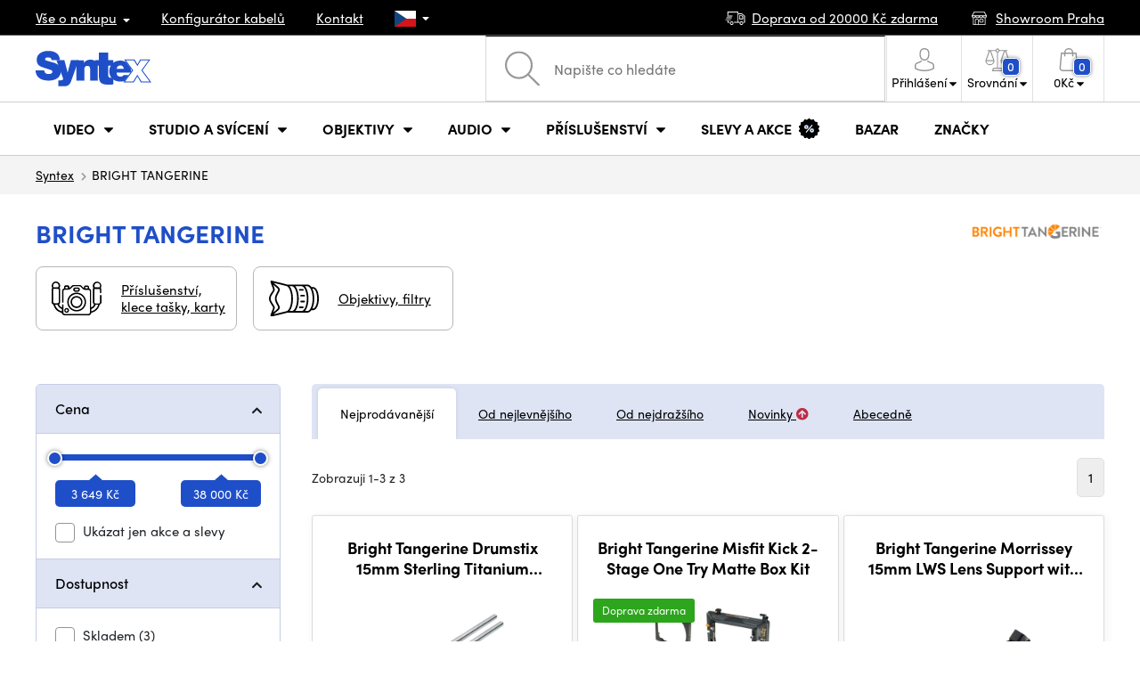

--- FILE ---
content_type: text/html; charset=UTF-8
request_url: https://www.syntex.cz/bright-tangerine
body_size: 23140
content:
<!doctype html>
<html lang="cs" class="cc--light-funky">
<head>
	<meta charset="utf-8">
	<meta name="viewport" content="width=device-width, initial-scale=1, user-scalable=no, maximum-scale=1, shrink-to-fit=no">
	<title>Bright Tangerine / SYNTEX.CZ</title>
	<style> img, svg { max-width: 0px; height: auto; } </style>
	<link rel="stylesheet" href="https://use.typekit.net/xhw5loq.css">
	<link href="/styles/20260118-185811/css.css" rel="stylesheet" lazyload>
	<script>(function(a){_q=function(){return a;};$=function(f){typeof f==="function" && a.push(arguments);return $;};jQuery=$.ready=$;}([]));</script>
	<script>var mobileApp=0, mobilePromo=0, downloadPromo=0, eshopRoundIt=0, eshopLang='CZ', eshopType = 'RETAIL';</script>

	<meta name="description" content="">
	<meta name="twitter:card" content="summary">
	<meta name="twitter:title" content="Bright Tangerine / SYNTEX.CZ">
	<meta name="twitter:description" content="">
	<meta name="twitter:image" content="https://www.syntex.cz/media/facebook/CZ_fbshare.png">

	<meta property="og:title" content="Bright Tangerine / SYNTEX.CZ">
	<meta property="og:description" content="">
	<meta property="og:image" content="https://www.syntex.cz/media/facebook/CZ_fbshare.png">
	<meta property="og:site_name" content="SYNTEX.CZ">
	<meta property="og:url" content="https://www.syntex.cz/bright-tangerine">
	<link rel="shortcut icon" href="/favicon.ico">
	<meta name="robots" content="index, follow">
		<script type="application/ld+json"> {
		"@context": "https://schema.org", "@type":
		"Organization", "url": "https://www.syntex.cz/",
		"logo": "https://www.syntex.cz/styles/img/logo.svg"
	} </script>
		<script> var GTMTag='GTM-NV48VHM'; window.dataLayer = window.dataLayer || []; </script>
		</head>
<body class="preload">
  <div class="web-wrap" id="top">
		<div class="top-info">
			<div class="container">
				<ul>
					<li class="has-dropdown">
						<a href="/all-about-shopping"><span>Vše o nákupu</span></a>
						<ul class="dropdown">
							<li><a href="/i/doprava-a-platba">
								Doprava a platba</a></li>
							<li><a href="/i/vseobecne-obchodni-podminky">
								Obchodní podmínky</a></li>
							<li><a href="/i/podminky-uziti-webu">
								Podmínky užití webu</a></li>
							<li><a href="/i/prodejna-praha">
								Prodejna Praha</a></li>
							<li><a href="/i/prodejna-bratislava">
								Prodejna Bratislava</a></li>
						</ul>
					</li>
					<li><a href="/konfigurator-kabelu">
						<span>Konfigurátor kabelů</span></a></li>
					<li><a href="/i/kontakt">
						Kontakt</a></li>
					<li class="lang has-dropdown">
						<a href="/"><img src="/styles/flags/CZ.svg"/></a>
						<ul class="dropdown">
							<li><a href="https://www.syntex.cz/"><img src="/styles/flags/CZ.svg"/> CZ</a></li>
							<li><a href="https://www.syntex.sk/"><img src="/styles/flags/SK.svg"/> SK</a></li>
							<li><a href="https://www.syntex.tv/"><img src="/styles/flags/EU.svg"/> EU</a></li>
							<li><a href="https://www.syntexshop.hu/"><img src="/styles/flags/HU.svg"/> HU</a></li>
							<li><a href="https://www.syntexshop.at/"><img src="/styles/flags/AT.svg"/> AT</a></li>
							<li><a href="https://www.syntexshop.de/"><img src="/styles/flags/DE.svg"/> DE</a></li>
							<li><a href="https://www.syntex.si/"><img src="/styles/flags/SI.svg"/> SI</a></li>
							<li><a href="https://www.syntex.hr/"><img src="/styles/flags/HR.svg"/> HR</a></li>
						</ul>
					</li>
				</ul>
				<ul>
					<li><a href="/i/doprava-a-platba"><img src="/styles/img/car.svg"/><span>
						Doprava od						20000						Kč zdarma</span></a></li>
															<li><a href="/i/showroom-praha"><img src="/styles/img/shop.svg"/>
						<span>Showroom Praha</span></a></li>
									</ul>
			</div>
		</div>				<div class="header-placeholder"><div class="header-main">
			<header>
				<div class="header-main__top"><div class="container">
					<a href="/" class="logo"><img src="/styles/img/logo.svg"/></a>
					<ul class="tools">
						<li class="tools-search">
							<a href="" class="search-open"><span>
								<svg xmlns="http://www.w3.org/2000/svg" viewBox="0 0 450 449.09"><path d="M446.36,427.62,315,297.29A178.84,178.84,0,0,0,359.1,179.55C359.1,80.48,278.52,0,179.55,0S0,80.58,0,179.55,80.58,359.1,179.55,359.1A178.84,178.84,0,0,0,297.29,315L428.62,445.36a12.67,12.67,0,0,0,8.87,3.73,12.31,12.31,0,0,0,8.87-3.73A12.63,12.63,0,0,0,446.36,427.62ZM25.12,179.55C25.12,94.4,94.4,25.21,179.45,25.21S333.79,94.49,333.79,179.55,264.61,334,179.45,334,25.12,264.7,25.12,179.55Z" style="fill:#969696"/></svg>
							</span><strong>Vyhledat</strong></a>
							<form class="search" method="get" action="/search" id="sform" autocomplete="off">
								<input type="text" id="squery" name="q" value="" placeholder="Napište co hledáte" />
								<span><svg xmlns="http://www.w3.org/2000/svg" viewBox="0 0 450 449.09"><path d="M446.36,427.62,315,297.29A178.84,178.84,0,0,0,359.1,179.55C359.1,80.48,278.52,0,179.55,0S0,80.58,0,179.55,80.58,359.1,179.55,359.1A178.84,178.84,0,0,0,297.29,315L428.62,445.36a12.67,12.67,0,0,0,8.87,3.73,12.31,12.31,0,0,0,8.87-3.73A12.63,12.63,0,0,0,446.36,427.62ZM25.12,179.55C25.12,94.4,94.4,25.21,179.45,25.21S333.79,94.49,333.79,179.55,264.61,334,179.45,334,25.12,264.7,25.12,179.55Z" style="fill:#969696"/></svg></span>
								<a href="" class="search-close" autocomplete="off"><i class="fas fa-times"></i></a>
							</form>
						</li>						<li class="js-click">							<a href="/eshop/loginform">
								<span><svg xmlns="http://www.w3.org/2000/svg" viewBox="0 0 410.76 482.9"><g id="Vrstva_2" data-name="Vrstva 2"><g id="Capa_1" data-name="Capa 1"><path d="M203.63,260.2h3.2c29.3-.5,53-10.8,70.5-30.5,38.5-43.4,32.1-117.8,31.4-124.9-2.5-53.3-27.7-78.8-48.5-90.7C244.73,5.2,226.63.4,206.43,0h-1.7c-11.1,0-32.9,1.8-53.8,13.7s-46.6,37.4-49.1,91.1c-.7,7.1-7.1,81.5,31.4,124.9C150.63,249.4,174.33,259.7,203.63,260.2Zm-75.1-152.9c0-.3.1-.6.1-.8,3.3-71.7,54.2-79.4,76-79.4h1.2c27,.6,72.9,11.6,76,79.4a2,2,0,0,0,.1.8c.1.7,7.1,68.7-24.7,104.5-12.6,14.2-29.4,21.2-51.5,21.4h-1c-22-.2-38.9-7.2-51.4-21.4C121.63,176.2,128.43,107.9,128.53,107.3Z" style="fill:#969696"/><path d="M410.73,383.6v-.3c0-.8-.1-1.6-.1-2.5-.6-19.8-1.9-66.1-45.3-80.9l-1-.3c-45.1-11.5-82.6-37.5-83-37.8a13.5,13.5,0,1,0-15.5,22.1c1.7,1.2,41.5,28.9,91.3,41.7,23.3,8.3,25.9,33.2,26.6,56a20.08,20.08,0,0,0,.1,2.5c.1,9-.5,22.9-2.1,30.9-16.2,9.2-79.7,41-176.3,41-96.2,0-160.1-31.9-176.4-41.1-1.6-8-2.3-21.9-2.1-30.9,0-.8.1-1.6.1-2.5.7-22.8,3.3-47.7,26.6-56,49.8-12.8,89.6-40.6,91.3-41.7a13.5,13.5,0,0,0-15.5-22.1c-.4.3-37.7,26.3-83,37.8-.4.1-.7.2-1,.3C2,314.7.73,361,.13,380.7a20.08,20.08,0,0,1-.1,2.5v.3c-.1,5.2-.2,31.9,5.1,45.3a12.83,12.83,0,0,0,5.2,6.3c3,2,74.9,47.8,195.2,47.8s192.2-45.9,195.2-47.8a13.38,13.38,0,0,0,5.2-6.3C410.93,415.5,410.83,388.8,410.73,383.6Z" style="fill:#969696"/></g></g></svg></span>
								<strong class="has-dropdown">Přihlášení<img src="/styles/img/dropdown-black.svg"></strong>
							</a>
							<div class="login-dropdown dropdown">
								<form action="/eshop/login" method="post">
									<div class="form-group">
										<label>E-mail:</label>
										<input type="email" class="form-control" value="" name="loginemail" required>
									</div>
																		<div class="form-group">
										<label>Heslo:<a href="/eshop/forgotpassword">Zapomenuté heslo</a></label>
										<input type="password" class="form-control" value="" name="loginpassword" required>
									</div>
																		<div class="buttons-divide mb-3">
										<button type="submit" class="btn btn-success">Přihlásit se</button>
										<span>nebo</span>
										<a href="https://www.facebook.com/v15.0/dialog/oauth?scope=email&state=7f6a06a97ba32b4b0a3ad24fde4a3839&response_type=code&approval_prompt=auto&redirect_uri=https%3A%2F%2Fwww.syntex.cz%2F%3Ffacebook%3D1&client_id=516606982478176" class="btn btn-fb"><span><i class="fab fa-facebook-f"></i>&nbsp;&nbsp;Facebook přihlášení</span></a>										<a href="https://accounts.google.com/o/oauth2/auth?response_type=code&access_type=online&client_id=19588025809-v61tok6nae6ogack3b5lgb909tv5smet.apps.googleusercontent.com&redirect_uri=https://www.syntex.cz/?google=1&state&scope=email%20profile&approval_prompt=auto" class="btn btn-google  mt-2"><span><i class="fab fa-google"></i>&nbsp;&nbsp;Google přihlášení</span></a>										<a href="https://appleid.apple.com/auth/authorize?response_type=code&response_mode=form_post&client_id=tv.syntex.login&redirect_uri=https%3A%2F%2Fwww.syntex.cz%2F%3Fapple%3D1&state=2da4e17a26&scope=name+email" class="btn btn-apple  mt-2"><span><i class="fab fa-apple"></i>&nbsp;&nbsp;AppleID přihlášení</span></a>										<a href="https://login.szn.cz/api/v1/oauth/auth?client_id=47d30d5d6dab605a61e378f9aaa0e14d14007faaa25e8451&scope=identity,avatar&response_type=code&redirect_uri=https://www.syntex.cz/?seznam=1" class="btn btn-seznam  mt-2"><span><i class="fab fa-scribd  "></i>&nbsp;&nbsp;Seznam přihlášení</span></a>										<span>nebo</span>
										<a href="/eshop/register" class="btn btn-primary">Registrovat se</a>
									</div>
								</form>
							</div>
						</li>
						<li id="compareHeader">
							<a class="compareURL">
								<span>
									<svg xmlns="http://www.w3.org/2000/svg" viewBox="0 0 437.74 419"><g id="Vrstva_2" data-name="Vrstva 2"><g id="Layer_1" data-name="Layer 1"><path d="M437.51,226.27a8.86,8.86,0,0,0-.06-1.15l-.39-1.09c0-.08-.05-.16-.09-.25L376.43,54H392.6a9.13,9.13,0,0,0,0-18.26H254.4A36.4,36.4,0,0,0,228.32,9.68V9.13a9.13,9.13,0,1,0-18.26,0v.55A36.44,36.44,0,0,0,184,35.76H45.79a9.13,9.13,0,1,0,0,18.26H61L.77,223.79.69,224l-.39,1.1a7.47,7.47,0,0,0-.07,1.15A9,9,0,0,0,0,227.42a82.14,82.14,0,1,0,164.28,0,8.67,8.67,0,0,0-.23-1.15,8.86,8.86,0,0,0-.06-1.15L163.6,224c0-.08,0-.16-.09-.25L103,54h81A36.47,36.47,0,0,0,210.06,80.1v275H159.33c-11.79,0-22.24,7.53-25.71,18L119.53,406.3a9.12,9.12,0,0,0,8.4,12.7H310.46a9.13,9.13,0,0,0,8.4-12.7L305,373.84a27.34,27.34,0,0,0-26-18.73H228.32V80.1A36.44,36.44,0,0,0,254.4,54h80.1L274.23,223.79l-.08.23-.39,1.1a9,9,0,0,0-.07,1.15,9,9,0,0,0-.23,1.15,82.14,82.14,0,1,0,164.28,0A8.67,8.67,0,0,0,437.51,226.27Zm-355.37,65A64,64,0,0,1,18.9,236.55H145.38A64,64,0,0,1,82.14,291.31Zm60-73H22.1L81.64,54h.71ZM288,380.3l8.69,20.45h-155l9-21.14a9.13,9.13,0,0,1,8.66-6.24H279.05C283,373.37,286.47,375.88,288,380.3ZM219.19,63.14a18.26,18.26,0,1,1,18.26-18.25A18.27,18.27,0,0,1,219.19,63.14ZM355.1,54h.71l59.81,164.27h-120Zm.5,237.29a64,64,0,0,1-63.23-54.76H418.84A64,64,0,0,1,355.6,291.31Z" style="fill:#969696"/></g></g></svg>
									<span id="comparisonCount">0</span>
								</span>
								<strong class="has-dropdown">Srovnání<img src="/styles/img/dropdown-black.svg"></strong>
							</a>
							<div class="compare-dropdown dropdown" id="compareContent">
																	<div class="delivery-info">
	Přidejte si produkty do porovnání, poté se zde objeví a můžete porovnat parametry.</div>
															</div>
						</li>						<li id="carthover">
							<a href="/eshop/basket">
								<span>
								<svg xmlns="http://www.w3.org/2000/svg" viewBox="0 0 391.4 489"><g id="Vrstva_2" data-name="Vrstva 2"><g id="Capa_1" data-name="Capa 1"><path d="M391.3,422.7l-28-315.3a13.48,13.48,0,0,0-13.4-12.3H292.3a96.61,96.61,0,0,0-193.2,0H41.5a13.41,13.41,0,0,0-13.4,12.3L.1,422.7c0,.4-.1.8-.1,1.2C0,459.8,32.9,489,73.4,489H318c40.5,0,73.4-29.2,73.4-65.1A4.87,4.87,0,0,0,391.3,422.7ZM195.7,27a69.67,69.67,0,0,1,69.6,68.1H126.1A69.67,69.67,0,0,1,195.7,27ZM318,462H73.4c-25.4,0-46-16.8-46.4-37.5L53.8,122.2H99v41a13.5,13.5,0,0,0,27,0v-41H265.3v41a13.5,13.5,0,0,0,27,0v-41h45.2l26.9,302.3C364,445.2,343.3,462,318,462Z" style="fill:#969696"/></g></g></svg>
								<span id="setnumproducts">0</span></span>
								<strong class="has-dropdown"><span id="settotalprice">0</span> Kč<img src="/styles/img/dropdown-black.svg"></strong>
							</a>
							<div class="cart-dropdown dropdown" id="b-cart-content">
									<div class="delivery-info">
		Nic v košíku nemáte, není to škoda?	</div>
								</div>						</li>
						<li class="open-mobile">
							<button class="hamburger hamburger--collapse hamburger--accessible js-hamburger" type="button">
							  	<span class="hamburger-box"><span class="hamburger-inner"></span></span>
								<span class="hamburger-label">Menu</span>
							</button>
						</li>
					</ul>
				</div></div>
								<div class="header-main__nav"><div class="container">
				<nav>
					<ul>
									<li class="hassubmenu">
				<em>					<span>Video</span>
											<i class="fas fa-chevron-down"></i>
						<i class="fas fa-chevron-up"></i>
						<span class="ico-select">
							<svg viewBox="0 0 292.36 164.45"><path d="M286.93,133.33,159,5.42a17.94,17.94,0,0,0-25.7,0L5.42,133.33a17.93,17.93,0,0,0,0,25.69,17.59,17.59,0,0,0,12.85,5.43H274.09a18.17,18.17,0,0,0,12.84-31.12Z"></path></svg>
						</span>
														</em>									<div class="submenu dropdown">
						<div class="submenu__header"><a href="/prevodniky-signalu" class="submenu__header__btn">Video převodníky</a><a href="/software__blackmagic-design" class="submenu__header__btn">daVinci Resolve</a><a href="/software__grass-valley" class="submenu__header__btn submenu__header__btn--dark">EDIUS 11</a><a href="/search?q=av+matrix+shark" class="submenu__header__btn submenu__header__btn--border">Nové AV Matrix režie</a></div>						<div class="submenu__body">
														<div class="submenu__links">
								<div class="submenu__links__section"><strong><a href="/kamery">Kamery</a></strong><ul><li><a href="/digital-cinema">Digital Cinema</a></li><li><a href="/broadcast">Broadcast</a></li><li><a href="/akcni-kamery">Akční kamery</a></li><li><a href="/kompaktni-kamery">Kompaktní kamery</a></li><li><a href="/ptz-kamery">PTZ kamery</a></li><li><a href="/streaming-kamery">Stream kamery</a></li><li><a href="/security-ip">Sledovací kamery</a></li></ul></div><div class="submenu__links__section"><strong><a href="/objektivy-a-filtry">Objektivy, filtry</a></strong><ul><li><a href="/objektivy">Objektivy</a></li><li><a href="/objektivy-cisteni">Čištění</a></li><li><a href="/objektivy-a-filtry-filtry">Filtry</a></li><li class="li-all"><a href="/objektivy-a-filtry">ukaž vše</a></li></ul></div><div class="submenu__links__section"><strong><a href="/bezdratove-video">Bezdrátové video</a></strong><ul><li><a href="/bezdratove-video__vstup%20bezdrát%20video_sdi">SDI přenos</a></li><li><a href="/bezdratove-video__vstup%20bezdr%C3%A1t%20video_hdmi">HDMI přenos</a></li><li><a href="/bezdratove-video__hollyland">Holllyland</a></li></ul></div><div class="submenu__links__section"><strong><a href="/strizny-a-rezie">Střižny, převodníky</a></strong><ul><li><a href="/strizny-rezie">Režie</a></li><li><a href="/strizny-live-mobilni-strizny">Live mobilní střižny</a></li><li><a href="/streaming-rezie">Streaming režie</a></li><li><a href="/softwarove-rezie">Softwarové režie</a></li><li><a href="/prevodniky-signalu">Převodníky signálu</a></li><li><a href="/videorekordery-monitory">Field rekordéry / Monitory</a></li><li><a href="/videorekordery-studiove">Studiové rekordéry</a></li><li><a href="/videorekordery-hdd">Záznam videa</a></li></ul></div><div class="submenu__links__section"><strong><a href="/kabely">Kabely a konektory</a></strong><ul><li><a href="/kabely-hotove-sdi">SDI kabely</a></li><li><a href="/kabely-hdmi">HDMI kabely</a></li><li><a href="/kabely-na-bubnu">Kabely na bubnu</a></li><li><a href="/kabely-hotove-opticke">Optické kabely hotové</a></li><li><a href="/thunderbolt-kabely">Thunderbolt kabely</a></li></ul></div><div class="submenu__links__section"><strong><a href="/interkom">Interkom/Tally</a></strong><ul><li><a href="/interkom__hollyland">Hollyland komunikace</a></li><li><a href="/interkom__avmatrix">AV Matrix Tally</a></li></ul></div><div class="submenu__links__section"><strong><a href="/monitory-projektory">Monitory</a></strong><ul></ul></div>							</div>
																					<div class="submenu__promo">
								<div class="submenu__promo__box lazyload" data-bg="/media/submenu/computeredit.png"><strong>Kamery</strong><a href="/kamery__panasonic">Panasonic</a><a href="/kamery__sony">Sony</a><a href="/kamery__blackmagic-design">Blackmagic Design</a></div><div class="submenu__promo__box lazyload" data-bg="/media/submenu/headphones.png"><strong>Recenze</strong><a href="/recenze-top-5-stativu-do-10-000-kc">Stativy do 10K</a><a href="/jak-vybrat-digitalni-fotoaparat-syntex-cz">Jaký foťák?</a></div><div class="submenu__promo__box lazyload" data-bg="/media/submenu/computeredit.png"><strong>ATEM SDI akce</strong><a href="/akcni-ceny-rezii-blackmagic-atem-mini-sdi">Akční ceny na ATEM</a></div>							</div>
													</div>
					</div>
							</li>
						<li class="hassubmenu">
				<a href="/svetla">					<span>Studio a svícení</span>
											<i class="fas fa-chevron-down"></i>
						<i class="fas fa-chevron-up"></i>
						<span class="ico-select">
							<svg viewBox="0 0 292.36 164.45"><path d="M286.93,133.33,159,5.42a17.94,17.94,0,0,0-25.7,0L5.42,133.33a17.93,17.93,0,0,0,0,25.69,17.59,17.59,0,0,0,12.85,5.43H274.09a18.17,18.17,0,0,0,12.84-31.12Z"></path></svg>
						</span>
														</a>									<div class="submenu dropdown">
						<div class="submenu__header"><a href="/manfrotto" class="submenu__header__btn">Manfotto TOP</a><a href="/svetla__smallrig" class="submenu__header__btn">SmallRig TOP světla</a><a href="/monitory-projektory__feelworld" class="submenu__header__btn submenu__header__btn--dark">Feelword TOP monitory</a><a href="https://www.syntex.cz/monitory-projektory__portkeys" class="submenu__header__btn submenu__header__btn--dark">Portkeys TOP monitory</a></div>						<div class="submenu__body">
														<div class="submenu__links">
								<div class="submenu__links__section"><strong><a href="/svetla-prenosna-svetla">Přenosná světla</a></strong><ul><li><a href="/svetla-studiova-svetla">Studiová světla</a></li><li><a href="/svetla-stativy">Stativy pro světla</a></li><li><a href="/svetla-svetla-na-kameru">Světla na kameru</a></li><li><a href="/prislusenstvi-svetla">Příslušenství</a></li><li><a href="/svetla-stativy">Stativy pro světla</a></li></ul></div><div class="submenu__links__section"><strong><a href="/streaming-a-kodovani">Streaming</a></strong><ul><li><a href="/streaming-rezie">Streaming režie</a></li><li><a href="/streaming-kamery">Stream kamery</a></li><li><a href="/strihove-karty">Karty pro streaming</a></li><li><a href="/strihove-karty__ostatni-strihove-karty_vice-vstupu">I/O karty pro vMix</a></li><li><a href="/streaming-a-kodovani-enkodovaci-karty">Enkodéry</a></li></ul></div><div class="submenu__links__section"><strong><a href="/strizny-a-rezie">Studio</a></strong><ul><li><a href="/klicovani">Klíčování</a></li><li><a href="/prevodniky-signalu">Převodníky signálu</a></li><li><a href="/strizny-rezie">Režie</a></li><li><a href="/videorekordery-studiove">Studiové rekordéry</a></li></ul></div><div class="submenu__links__section"><strong><a href="/monitory-projektory">Monitory</a></strong><ul><li><a href="/monitory-na-kameru">Monitory na kameru</a></li><li><a href="/monitory-studiove">Studiové monitory</a></li><li><a href="/hledacky">Hledáčky</a></li><li><a href="/uchyceni-monitoru">Uchycení monitorů</a></li><li><a href="/stinitka-na-monitory">Stínítka na monitory</a></li><li><a href="/dohledove-monitory">Dohledové monitory</a></li></ul></div><div class="submenu__links__section"><strong><a href="/stativy">Stativy, slidery, gimbaly</a></strong><ul><li><a href="/mikrofon-stativy">Mikrofonni stativy</a></li><li><a href="/kat-stativy">Stativy</a></li></ul></div><div class="submenu__links__section"><strong><a href="/interkom">Interkom/Tally</a></strong><ul></ul></div>							</div>
																					<div class="submenu__promo">
								<div class="submenu__promo__box lazyload" data-bg="/media/submenu/headphones.png"><strong>Smallrig akce</strong><a href="https://www.syntex.cz/smallrig-rc60b-cob-led-video-light-with-power-bank-clamp-edition-4376">Smalrig RC60B</a></div>							</div>
													</div>
					</div>
							</li>
						<li class="hassubmenu">
				<a href="/objektivy-a-filtry">					<span>Objektivy</span>
											<i class="fas fa-chevron-down"></i>
						<i class="fas fa-chevron-up"></i>
						<span class="ico-select">
							<svg viewBox="0 0 292.36 164.45"><path d="M286.93,133.33,159,5.42a17.94,17.94,0,0,0-25.7,0L5.42,133.33a17.93,17.93,0,0,0,0,25.69,17.59,17.59,0,0,0,12.85,5.43H274.09a18.17,18.17,0,0,0,12.84-31.12Z"></path></svg>
						</span>
														</a>									<div class="submenu dropdown">
						<div class="submenu__header"><a href="/objektivy__zoom_ano" class="submenu__header__btn">Zoom objektivy</a><a href="/objektivy__typ-objektivu_pevne-sklo" class="submenu__header__btn">Pevná skla</a><a href="/dzofilm" class="submenu__header__btn submenu__header__btn--dark">DZO TOP</a><a href="/objektivy-a-filtry__viltrox" class="submenu__header__btn submenu__header__btn--dark">Viltrox TOP</a><a href="/objektivy-a-filtry__meike" class="submenu__header__btn submenu__header__btn--dark">Meike TOP</a><a href="/objektivy__bajonet_rf" class="submenu__header__btn submenu__header__btn--border">RF mount objektivy</a><a href="/objektivy__bajonet_pl" class="submenu__header__btn submenu__header__btn--border">PL mount objektivy</a><a href="/objektivy__bajonet_e-mount" class="submenu__header__btn submenu__header__btn--border">Sony E mount</a></div>						<div class="submenu__body">
														<div class="submenu__links">
								<div class="submenu__links__section"><strong><a href="/objektivy-a-filtry">Objektivy, filtry</a></strong><ul><li><a href="/objektivy__bajonet_ef">EF mount</a></li><li><a href="/objektivy__bajonet_x-mount">Fuji X-mount</a></li><li><a href="/objektivy__bajonet_e-mount">E mount</a></li><li><a href="/objektivy__bajonet_rf">RF mount</a></li><li><a href="/objektivy__bajonet_mft">m43 MFT</a></li><li><a href="/objektivy__bajonet_b4-2-3">B4 broadcast</a></li><li><a href="/objektivy__bajonet_pl">PL mount</a></li><li><a href="/objektivy__bajonet_z-mount">Nikon Z-mount</a></li><li><a href="/objektivy__bajonet_l-mount">L mount</a></li><li><a href="/objektivy__anamorfni_ano">Anamorfni</a></li></ul></div><div class="submenu__links__section"><strong><a href="/objektivy-a-filtry-filtry">Filtry</a></strong><ul><li><a href="/objektivy-a-filtry-filtry__typ-filtru_uv-filtr">UV Filtry</a></li><li><a href="/objektivy-a-filtry-filtry__typ-filtru_variable-nd">Variable ND</a></li><li><a href="/objektivy-a-filtry-filtry__moment">Moment filtry</a></li><li><a href="/objektivy-a-filtry-filtry__kfc">KF Concept filtry</a></li><li><a href="/objektivy-a-filtry-filtry__format-filtru_4x5-65">4x5,65 filtry</a></li><li><a href="/objektivy-a-filtry-filtry__bajonet_dji-osmo-pocket-3">DJI Osmo Pocket 3 filtry</a></li><li><a href="/objektivy-a-filtry-sirokouhle-predsadky">Předsádky a Tele</a></li></ul></div><div class="submenu__links__section"><strong><a href="/objektivy-a-filtry-adaptery">Adaptéry objektivů</a></strong><ul><li><a href="/objektivy-a-filtry-adaptery">Adaptéry objektivů</a></li><li><a href="/objektivy-a-filtry-adaptery__redukcni-krouzek_ano">Redukční kroužky</a></li></ul></div><div class="submenu__links__section"><strong><a href="/objektivy-a-filtry-ovladani-zoomu">Zoom a ostření</a></strong><ul><li><a href="/objektivy-a-filtry-bocni-ostreni">Boční ostření</a></li><li><a href="/objektivy-a-filtry-kompendia">Matte box</a></li><li><a href="/objektivy-a-filtry-ovladani-zoomu">Ovládání zoomu</a></li></ul></div><div class="submenu__links__section"><strong><a href="/objektivy-a-filtry">Krytky a číštění</a></strong><ul><li><a href="/objektivy-cisteni">Čištění objektivů</a></li><li><a href="/krytky-na-objektiv">Krytky na objektiv</a></li></ul></div>							</div>
																					<div class="submenu__promo">
								<div class="submenu__promo__box" ><strong>DZO objektivy</strong><a href="/dzofilm">DZO</a></div><div class="submenu__promo__box" ><strong>Viltrox objektivy</strong><a href="https://www.syntex.cz/objektivy__viltrox__bajonet_x-mount">Viltrox pro Fuji</a><a href="https://www.syntex.cz/objektivy__viltrox__bajonet_z-mount">Viltrox pro Z-Mount</a></div><div class="submenu__promo__box" ><strong>MEIKE novinky</strong><a href="/objektivy__meike?sort=4">MEIKE novinky</a><a href="/objektivy__meike?sort=4&availability=1">MEIKE skladem</a><a href="/search?q=meike+prime">MEIKE PRIME</a></div>							</div>
													</div>
					</div>
							</li>
						<li class="hassubmenu">
				<a href="/audio">					<span>Audio</span>
											<i class="fas fa-chevron-down"></i>
						<i class="fas fa-chevron-up"></i>
						<span class="ico-select">
							<svg viewBox="0 0 292.36 164.45"><path d="M286.93,133.33,159,5.42a17.94,17.94,0,0,0-25.7,0L5.42,133.33a17.93,17.93,0,0,0,0,25.69,17.59,17.59,0,0,0,12.85,5.43H274.09a18.17,18.17,0,0,0,12.84-31.12Z"></path></svg>
						</span>
														</a>									<div class="submenu dropdown">
						<div class="submenu__header"><a href="/audio__sennheiser" class="submenu__header__btn submenu__header__btn--dark">Sennheiser TOP</a><a href="/rode" class="submenu__header__btn submenu__header__btn--dark">RODE TOP</a><a href="/audio__hollyland" class="submenu__header__btn submenu__header__btn--dark">Hollyland TOP</a></div>						<div class="submenu__body">
														<div class="submenu__links">
								<div class="submenu__links__section"><strong><a href="/audio-mikrofony">Mikrofony</a></strong><ul><li><a href="/kamerove-mikrofony">Kamerové mikrofony</a></li><li><a href="/studiove-mikrofony">Studiové mikrofony</a></li><li><a href="/klopove-mikrofony">Klopové mikrofony</a></li><li><a href="/bezdratove-systemy">Bezdrátové systémy</a></li><li><a href="/mikrofony-prislusenstvi">Příslušenství</a></li><li><a href="/mikrofon-stativy">Mikrofonni stativy</a></li></ul></div><div class="submenu__links__section"><strong><a href="/sluchatka">Sluchátka</a></strong><ul><li><a href="/sluchatka__sennheiser">Sennheiser sluchátka</a></li><li><a href="/sluchatka__rode">RODE sluchátka</a></li><li><a href="/sluchatka__yamaha">Yamaha sluchátka</a></li></ul></div><div class="submenu__links__section"><strong><a href="/audio-studiove-monitory">Studiové monitory</a></strong><ul><li><a href="/studio-monitory?sort=1&cmax_0=5000&vmax_0=50000&vmin_0=0&cmin_0=0">do 5.000 Kč</a></li><li><a href="/studio-monitory?sort=1&cmin_0=5000&cmax_0=10000&vmin_0=0&vmax_0=50000">5-10.000 Kč</a></li></ul></div><div class="submenu__links__section"><strong><a href="/audio-mixpulty">Mixpulty</a></strong><ul><li><a href="/audio-mixpulty__rode">Mixpulty Rode</a></li><li><a href="/audio-mixpulty__presonus">Mixpulty Presonus</a></li><li><a href="/audiorozhrani">Audio rozhraní</a></li><li><a href="/audio-rekordery">Rekordéry</a></li></ul></div><div class="submenu__links__section"><strong><a href="/kabely">Kabely a konektory</a></strong><ul><li><a href="/kabely-hotove-audio">Audio kabely</a></li><li><a href="/kabely-hotove-audio__typ-konektoru-parametry-hotove-kabely_xlr-xlr">XLR kabely</a></li></ul></div>							</div>
																				</div>
					</div>
							</li>
						<li class="hassubmenu">
				<a href="/prislusenstvi">					<span>Příslušenství</span>
											<i class="fas fa-chevron-down"></i>
						<i class="fas fa-chevron-up"></i>
						<span class="ico-select">
							<svg viewBox="0 0 292.36 164.45"><path d="M286.93,133.33,159,5.42a17.94,17.94,0,0,0-25.7,0L5.42,133.33a17.93,17.93,0,0,0,0,25.69,17.59,17.59,0,0,0,12.85,5.43H274.09a18.17,18.17,0,0,0,12.84-31.12Z"></path></svg>
						</span>
														</a>									<div class="submenu dropdown">
						<div class="submenu__header"><a href="/smallrig?sort=4" class="submenu__header__btn">Novinky SmallRig</a><a href="/smallrig" class="submenu__header__btn submenu__header__btn--dark">SmallRig TOP</a><a href="/kat-stativy__manfrotto" class="submenu__header__btn submenu__header__btn--dark">Manfrotto TOP stativy</a><a href="/prislusenstvi__masters_18850,18869,18870,18871,20691,20694,28542,28543,28544,28545,28546,31026,31028,32430,37190,37191,37193,37194" class="submenu__header__btn submenu__header__btn--dark">iPhone příslušenství</a></div>						<div class="submenu__body">
														<div class="submenu__links">
								<div class="submenu__links__section"><strong><a href="/prislusenstvi-rigy">Rigy, klece, doplňky</a></strong><ul><li><a href="/hotove-kity">Hotové kity</a></li><li><a href="/klece">Klece</a></li><li><a href="/desticky-pod-kameru">Destičky pod kameru</a></li><li><a href="/matte-box">Matte box</a></li><li><a href="/magic-arm">Magic arm - ramena</a></li><li><a href="/ramenni-operky">Ramenní opěrky</a></li><li><a href="/handles">Handles</a></li><li><a href="/15-19mm-prislusenstvi">15 a 19mm příslušenství</a></li><li><a href="/srouby">Šrouby, šroubováky</a></li></ul></div><div class="submenu__links__section"><strong><a href="/stativy">Stativy, slidery, gimbaly</a></strong><ul><li><a href="/kat-stativy">Stativy</a></li><li><a href="/kat-stativove-desticky">Stativové destičky</a></li><li><a href="/stativy-pro-svetla">Stativy pro světla</a></li><li><a href="/ministativy">Stolní stativy</a></li><li><a href="/kat-gimbaly">Gimbaly</a></li><li><a href="/slidery">Slidery</a></li></ul></div><div class="submenu__links__section"><strong><a href="/baterie">Baterie</a></strong><ul><li><a href="/baterie-14-4v__mount-type_v-mount">V-Mount baterie</a></li><li><a href="/baterie-7-2v__mount-type_np-f">Sony NP baterie</a></li><li><a href="/baterie-14-4v">Baterie 14,4V</a></li><li><a href="/baterie-7-2v">Baterie 7,2V</a></li><li><a href="/nabijecky-14-4v">Nabíječky 14,4V</a></li><li><a href="/nabijecky-7-2v">Nabíječky 7,2V</a></li><li><a href="/napajeni-bateriove-desticky">Napájecí destičky</a></li><li><a href="/zdroje-ke-kameram">Napájecí zdroje</a></li></ul></div><div class="submenu__links__section"><strong><a href="/media-karty-ctecky">Karty, čtečky</a></strong><ul><li><a href="/sd-karty">SD karty</a></li><li><a href="/ssd">SSD</a></li><li><a href="/cfast-karty">CFAST karty</a></li><li><a href="/cfexpress">CFexpress</a></li><li><a href="/red-mini-mag">RED MINI-MAG</a></li><li><a href="/ctecky-karet">Čtečky karet</a></li></ul></div><div class="submenu__links__section"><strong><a href="/kabely">Kabely a konektory</a></strong><ul><li><a href="/kabely-hdmi">HDMI kabely</a></li><li><a href="/kabely-hotove-sdi">SDI kabely</a></li><li><a href="/kabely-na-bubnu">Kabely na bubnu</a></li><li><a href="/kabely-hotove-opticke">Optické kabely hotové</a></li></ul></div><div class="submenu__links__section"><strong><a href="/tasky-kufry-pro-kameru">Tašky, kufry, pršipláště</a></strong><ul><li><a href="/fotobatohy">Batohy</a></li><li><a href="/kufry">Kufry</a></li><li><a href="/plastenky">Pláštěnky</a></li><li><a href="/fotobatohy__moment">Batohy Moment</a></li></ul></div>							</div>
																					<div class="submenu__promo">
								<div class="submenu__promo__box lazyload" data-bg="/media/submenu/computeredit.png"><strong>Jak vybrat stativ do 10000Kč</strong><a href="/recenze-top-5-stativu-do-10-000-kc">Jak vybrat stativ</a></div><div class="submenu__promo__box lazyload" data-bg="/media/submenu/headphones.png"><strong>Klec pro mobily</strong><a href="/smallrig-x-brandon-li-mobile-video-kit-for-iphone-15-pro-max-co-design-edition-4407-4407">Brandon Li klec</a></div>							</div>
													</div>
					</div>
							</li>
						<li>
				<a href="/sale">					<span>Slevy a akce</span>
																<svg  xmlns="http://www.w3.org/2000/svg" viewBox="0 0 478.19 488.03"><g id="Vrstva_2" data-name="Vrstva 2"><g id="Capa_1" data-name="Capa 1"><circle cx="174.24" cy="202.56" r="20.4" style="fill:#1f4fc7"></circle><circle cx="303.84" cy="285.36" r="20.4" style="fill:#1f4fc7"></circle><path d="M472,271l-7.4-10.1a31.84,31.84,0,0,1-.3-37.1l7.2-10.2a31.83,31.83,0,0,0-11-46.4l-11-5.9a31.69,31.69,0,0,1-16.3-33.3l2.1-12.3a31.76,31.76,0,0,0-30-37l-12.5-.5a31.88,31.88,0,0,1-29.2-22.9l-3.5-12A31.7,31.7,0,0,0,317,23l-11.5,4.9a31.69,31.69,0,0,1-36.2-8l-8.3-9.3a31.7,31.7,0,0,0-47.6.4l-8.2,9.4a31.8,31.8,0,0,1-36.1,8.5l-11.6-4.8a31.84,31.84,0,0,0-42.8,21l-3.3,12.1a31.58,31.58,0,0,1-28.8,23.3l-12.5.7a31.75,31.75,0,0,0-29.4,37.5L43,131a31.7,31.7,0,0,1-15.8,33.5l-10.9,6.1a31.73,31.73,0,0,0-10.2,46.5l7.4,10.1a31.84,31.84,0,0,1,.3,37.1l-7.2,10.2a31.83,31.83,0,0,0,11,46.4l11,5.9a31.69,31.69,0,0,1,16.3,33.3l-2.1,12.3a31.76,31.76,0,0,0,30,37l12.5.5a31.88,31.88,0,0,1,29.2,22.9l3.5,12a31.7,31.7,0,0,0,43.1,20.3l11.5-4.9a31.69,31.69,0,0,1,36.2,8l8.3,9.3a31.7,31.7,0,0,0,47.6-.4l8.2-9.4a31.8,31.8,0,0,1,36.1-8.5l11.6,4.8a31.84,31.84,0,0,0,42.8-21l3.3-12.1a31.58,31.58,0,0,1,28.8-23.3l12.5-.7a31.75,31.75,0,0,0,29.4-37.5l-2.3-12.3a31.7,31.7,0,0,1,15.8-33.5l10.9-6.1A31.7,31.7,0,0,0,472,271Zm-347.1-68.4a49.2,49.2,0,1,1,49.2,49.2A49.16,49.16,0,0,1,124.94,202.56Zm58.7,126.9a12,12,0,0,1-16.9,1.6h0a12,12,0,0,1-1.6-16.9l129.1-155.5a12,12,0,1,1,18.5,15.3Zm120.2,5.1a49.2,49.2,0,1,1,49.2-49.2A49.16,49.16,0,0,1,303.84,334.56Z" style="fill:#1f4fc7"></path></g></g></svg>
									</a>							</li>
						<li>
				<a href="/used">					<span>Bazar</span>
														</a>							</li>
						<li>
				<a href="/brands">					<span>Značky</span>
														</a>							</li>
								</ul>
					<ul class="only-mobile">
						<li><a href="/i/o-nas">
							Informace</a></li>
						<li><a href="/i/showroom-praha">
							Showroom Praha</a></li>
						<li><a href="/i/kontakt">
							Kontakt</a></li>
						<li><a href="/konfigurator-kabelu">
							Konfigurátor kabelů</a></li>
					</ul>
					<ul class="only-mobile-lang">
						<li><a href="https://www.syntex.cz/"><img src="/styles/flags/CZ.svg"/><span>CZ</span></a></li>
						<li><a href="https://www.syntex.sk/"><img src="/styles/flags/SK.svg"/><span>SK</span></a></li>
						<li><a href="https://www.syntex.tv/"><img src="/styles/flags/EU.svg"/><span>EU</span></a></li>
						<li><a href="https://www.syntexshop.hu/"><img src="/styles/flags/HU.svg"/><span>HU</span></a></li>
						<li><a href="https://www.syntexshop.at/"><img src="/styles/flags/AT.svg"/><span>AT</span></a></li>
						<li><a href="https://www.syntexshop.de/"><img src="/styles/flags/DE.svg"/><span>DE</span></a></li>
						<li><a href="https://www.syntex.si/"><img src="/styles/flags/SI.svg"/><span>SI</span></a></li>
						<li><a href="https://www.syntex.hr/"><img src="/styles/flags/HR.svg"/><span>HR</span></a></li>
					</ul>
				</nav>
				</div></div>
							</header>
		</div></div>
				<div class="content-wrap">
<div class="breadcrumb-wrap">
	<div class="container">
		<ol class="breadcrumb">
			<li class="breadcrumb-item"><a href="/">Syntex</a></li>
			<li class="breadcrumb-item">BRIGHT TANGERINE</li>		<script type="application/ld+json"> {
      		"@context": "https://schema.org",
      		"@type": "BreadcrumbList",
      		"itemListElement": [
				{ "@type": "ListItem", "position": 1, "name": "BRIGHT TANGERINE", "item": "https://www.syntex.cz/bright-tangerine" }
		]} </script>
				</ol>
	</div>
</div>
<div class="container category-main">
<script>var isB2B=0,websiteURL='https://www.syntex.cz',forceNoAjax=false,defaultHash='',doResetFilter=false,eshopBaseURL='',eshopBaseHASH='',inFilterReset=false,proceedWithReset=true,firstTimeFilter=true;</script>
<div class="container category-main">
			<h1 id="h1a">BRIGHT TANGERINE</h1>
		<img src="/media/logo/bright-tangerine-logo.png" alt="Bright Tangerine" class="float-right d-none d-md-inline-block" style="max-height:40px; margin-top:-50px">		<div class="seotexttop">
									<div id="seotexttop"></div>
		</div>
	
			<div class="category-thumbs">
							<a href="prislusenstvi__bright-tangerine" class="category-thumb">
					<span><img class="lazyload" data-src="/styles/img/menu/prislusenstvi.svg" alt="Příslušenství, klece tašky, karty"></span>					<strong>Příslušenství, klece tašky, karty</strong>
				</a>
							<a href="objektivy-a-filtry__bright-tangerine" class="category-thumb">
					<span><img class="lazyload" data-src="/styles/img/menu/objektivy-a-filtry.svg" alt="Objektivy, filtry"></span>					<strong>Objektivy, filtry</strong>
				</a>
					</div>
	
		<div class="category-wrap" id="eshopstart">
		<div class="category-filter">
			<a href="" class="filter-mobile js-filter-toggle">Filtrování produktů</a>
			<div class="filter">
				<div class="filter__mobile">
					<a href="" class="btn btn-primary  js-filter-toggle">&times</a>
				</div>
				<div class="filter-group">
					<form action="?" id="ext-filter">
						<input type="hidden" name="sort" id="sort" value="0">
													<div class="filter-box is-open">
								<h3><a href="">Cena</a></h3>
								<div class="in">
											<div class="slider-range-wrap">
			<div class="slider-range" id="slider0" data-id="slider0" data-cmin="3649" data-cmax="38000" data-vmin="3649" data-vmax="38000" data-step="1" data-range="true" data-suffix=" Kč" data-decimals="0"></div>
			<input type="hidden" name="vmin_0" value="3649">
			<input type="hidden" name="vmax_0" value="38000">
			<input type="hidden" class="cmin" name="cmin_0" value="3649">
			<input type="hidden" class="cmax" name="cmax_0" value="38000">
			<div class="from-to">
				<div class="slider-from"></div>
				<div class="slider-to"></div>
			</div>
		</div>

				<div class="checkbox-list mt-3">
			<label class="input-checkbox">
				<input type="checkbox" name="discounts"  value="1" class="inp-item__inp">
				<span class="inp-item">
					Ukázat jen akce a slevy				</span>
			</label>
		</div>
										</div>
							</div>
										<div class="filter-box is-open">
				<h3><a href="#" class="f-filter__name">Dostupnost</a></h3>
				<div class="in">
				<div class="checkbox-list">

					<label class="input-checkbox">
						<input type="checkbox" name="availability" value="1"  class="inp-item__inp">
						<span class="inp-item">
							Skladem <span class="c"></span>
						</span>
					</label>
			<label class="input-checkbox"><input class="inp-item__inp furl" type="checkbox"  name="sklad[]" value="2" data-typ="sklad" data-value="2" data-param="2"><span>Bratislava <span class="c"></span></span></label><label class="input-checkbox"><input class="inp-item__inp furl" type="checkbox"  name="sklad[]" value="1" data-typ="sklad" data-value="1" data-param="1"><span>Praha <span class="c"></span></span></label>				</div>
				</div>
			</div>
			<div class="filter-box"><h3><a href="#" class="f-filter__name">Určeno pro</a></h3><div class="in"><div class="checkbox-list" id="fmasterid" data-id="fmasterid"><label class="input-checkbox"><input class="inp-item__inp furl" type="checkbox"  name="masterid[]" value="15125" data-typ="masters" data-value="15125" data-param="15125"><span>RED KOMODO <span class="c"></span></span></label></div></div></div><div class="filter-box is-open"><h3><a href="#" class="f-filter__name">Hlavní parametry</a></h3><div class="in"><h4>Materiál</h4><div class='checkbox-list' id='filtr122' data-id='filtr122'><label class="input-checkbox"><input class="furl" type="checkbox"  name="param_122[]" value="1876" data-typ="material-tyci" data-value="1876"><span>Titanium <span class="c"></span></span></label></div><h4>Standard</h4><div class='checkbox-list' id='filtr119' data-id='filtr119'><label class="input-checkbox"><input class="furl" type="checkbox"  name="param_119[]" value="635" data-typ="rod-stanard" data-value="635"><span>15mm <span class="c"></span></span></label></div></div></div>
<script> eshopBaseURL="/bright-tangerine"; eshopBaseHASH=""; defaultHash="&vyrobceid=300";  </script>						<div class="filter-box is-open force-open">
							<p class="text-center mt-3"><button type="reset" class="btn btn-outline-light item-icon cancel-all-filters">zrušit všechny filtry</button></p>
							<p class="text-center mt-1 d-block d-md-none"><button class="btn btn-success" id="toggleFilterLink">Zobrazit výsledky</button></p>
						</div>
					</form>
				</div>
									<div class="search-dropdown">
		<div class="search-dropdown__head">
			<h2>Najděte si rychle příslušenství k Vaší kameře</h2>
		</div>
		<form action="/ajax/master.php" method="post" class="search-dropdown__body">
			<div class="search-dropdown__select">
				<select class="form-control select-search" data-placeholder="Vyberte výrobce" data-searchplaceholder="Zadejte název výrobce" id="selectbrand">
					<option></option>
											<option value="322">Fujifilm</option>
											<option value="140">Apple</option>
											<option value="395">ARRI</option>
											<option value="15">Blackmagic Design</option>
											<option value="280">Canon</option>
											<option value="324">DJI</option>
											<option value="167">GoPro</option>
											<option value="320">Insta360</option>
											<option value="357">Leica</option>
											<option value="321">Nikon</option>
											<option value="115">Panasonic</option>
											<option value="174">RED</option>
											<option value="225">Tilta</option>
											<option value="194">Samsung</option>
											<option value="218">Sigma</option>
											<option value="20">SONY</option>
											<option value="252">Zhiyun-tech</option>
									</select>
			</div>
			<div class="search-dropdown__select">
				<select name="itemid" class="form-control select-search" data-placeholder="Napište název modelu" data-searchplaceholder="Napište název modelu" id="selectmodel">
					<option></option>
											<option data-vid="322" value="44972"> FUJIFILM GFX ETERNA 55</option>
											<option data-vid="140" value="18868">Apple iPad</option>
											<option data-vid="140" value="18870">Apple iPhone 11</option>
											<option data-vid="140" value="18869">Apple iPhone 12</option>
											<option data-vid="140" value="18850">Apple iPhone 13</option>
											<option data-vid="140" value="31028">Apple iPhone 13 Pro</option>
											<option data-vid="140" value="31026">Apple iPhone 13 Pro Max</option>
											<option data-vid="140" value="28543">Apple iPhone 14</option>
											<option data-vid="140" value="32430">Apple iPhone 14 Plus</option>
											<option data-vid="140" value="20694">Apple iPhone 14 Pro</option>
											<option data-vid="140" value="20691">Apple iPhone 14 Pro Max</option>
											<option data-vid="140" value="28544">Apple iPhone 15</option>
											<option data-vid="140" value="28545">Apple iPhone 15 Plus</option>
											<option data-vid="140" value="28542">Apple iPhone 15 Pro</option>
											<option data-vid="140" value="28546">Apple iPhone 15 Pro Max</option>
											<option data-vid="140" value="37190">Apple iPhone 16</option>
											<option data-vid="140" value="37191">Apple iPhone 16 Plus</option>
											<option data-vid="140" value="37193">Apple iPhone 16 Pro</option>
											<option data-vid="140" value="37194">Apple iPhone 16 Pro Max</option>
											<option data-vid="140" value="42146">Apple iPhone 17</option>
											<option data-vid="140" value="42147">Apple iPhone 17 Air</option>
											<option data-vid="140" value="42145">Apple iPhone 17 Pro</option>
											<option data-vid="140" value="42144">Apple iPhone 17 Pro Max</option>
											<option data-vid="140" value="18871">Apple iPhone X</option>
											<option data-vid="395" value="44957">ARRI Alexa Mini</option>
											<option data-vid="15" value="28356">Blackmagic Design Cinema Camera 6K</option>
											<option data-vid="15" value="32561">Blackmagic Design Micro Studio Camera 4K G2</option>
											<option data-vid="15" value="28357">Blackmagic Design Micro Studio Camera 4K G2</option>
											<option data-vid="15" value="45633">Blackmagic Design Micro Studio Camera 4K G2</option>
											<option data-vid="15" value="27261">Blackmagic Design Pocket Cinema Camera 4K</option>
											<option data-vid="15" value="5118">Blackmagic Design Pocket Cinema Camera 4K</option>
											<option data-vid="15" value="31190">Blackmagic Design Pocket Cinema Camera 4K STARTER SET</option>
											<option data-vid="15" value="28216">Blackmagic Design Pocket Cinema Camera 6K</option>
											<option data-vid="15" value="10010">Blackmagic Design Pocket Cinema Camera 6K</option>
											<option data-vid="15" value="28213">Blackmagic Design Pocket Cinema Camera 6K G2</option>
											<option data-vid="15" value="19142">Blackmagic Design Pocket Cinema Camera 6K G2</option>
											<option data-vid="15" value="32414">Blackmagic Design Pocket Cinema Camera 6K Pro</option>
											<option data-vid="15" value="16127">Blackmagic Design Pocket Cinema Camera 6K Pro</option>
											<option data-vid="15" value="34064">Blackmagic Design PYXIS 6K (L-Mount)</option>
											<option data-vid="15" value="34067">Blackmagic Design PYXIS 6K EF</option>
											<option data-vid="15" value="34068">Blackmagic Design PYXIS 6K PL</option>
											<option data-vid="15" value="16976">Blackmagic Design Studio Camera 4K Plus</option>
											<option data-vid="15" value="16972">Blackmagic Design Studio Camera 4K Pro</option>
											<option data-vid="15" value="17739">Blackmagic Design URSA Broadcast G2</option>
											<option data-vid="15" value="14985">Blackmagic Design URSA Mini Pro 12K</option>
											<option data-vid="15" value="5482">Blackmagic Design URSA Mini Pro G2</option>
											<option data-vid="280" value="42297">Canon C50</option>
											<option data-vid="280" value="18782">Canon C70</option>
											<option data-vid="280" value="41394">Canon C80</option>
											<option data-vid="280" value="16758">Canon EOS C300 MKIII</option>
											<option data-vid="280" value="16756">Canon EOS R</option>
											<option data-vid="280" value="36878">Canon EOS R1 (tělo)</option>
											<option data-vid="280" value="32548">Canon EOS R10</option>
											<option data-vid="280" value="16757">Canon EOS R5 </option>
											<option data-vid="280" value="37196">Canon EOS R5 Mark II</option>
											<option data-vid="280" value="36880">Canon EOS R5 Mark II (tělo)</option>
											<option data-vid="280" value="22386">Canon EOS R50</option>
											<option data-vid="280" value="19869">Canon EOS R5C</option>
											<option data-vid="280" value="16753">Canon EOS R6</option>
											<option data-vid="280" value="21004">Canon EOS R6 Mark II</option>
											<option data-vid="280" value="22385">Canon EOS R8</option>
											<option data-vid="280" value="42369">Canon PowerShot V1</option>
											<option data-vid="280" value="23718">Canon ROS R7</option>
											<option data-vid="280" value="16763">Canon XA40</option>
											<option data-vid="280" value="17190">Canon XA50</option>
											<option data-vid="280" value="17192">Canon XA55</option>
											<option data-vid="324" value="32721">DJI Action 2 Dual-Screen Combo 128G</option>
											<option data-vid="324" value="33919">DJI Avata 2 (Drone Only)</option>
											<option data-vid="324" value="38398">DJI Flip</option>
											<option data-vid="324" value="20834">DJI FPV Combo</option>
											<option data-vid="324" value="21023">DJI Mavic 3</option>
											<option data-vid="324" value="27662">DJI Mavic 3 PRO</option>
											<option data-vid="324" value="28760">DJI Mini 3 Pro</option>
											<option data-vid="324" value="28711">DJI Mini 4 Pro (DJI RC 2)</option>
											<option data-vid="324" value="28949">DJI Mini 4 Pro (DJI RC-N2)</option>
											<option data-vid="324" value="41437">DJI Osmo 360  Standard Combo</option>
											<option data-vid="324" value="20832">DJI Osmo Action 3 Standard Combo</option>
											<option data-vid="324" value="29100">DJI Osmo Action 4 Standard Combo</option>
											<option data-vid="324" value="37167">DJI Osmo Action 5 Pro Adventure Combo</option>
											<option data-vid="324" value="37158">DJI Osmo Action 5 Pro Standard Combo</option>
											<option data-vid="324" value="45390">DJI Osmo Action 6 Standard Combo</option>
											<option data-vid="324" value="42382">DJI OSMO NANO Standard Combo (128GB)</option>
											<option data-vid="324" value="30828">DJI Osmo Pocket 3</option>
											<option data-vid="324" value="28927">DJI Ronin 4D 4-Axis Cinema Camera 6K Combo</option>
											<option data-vid="324" value="31886">DJI Ronin 4D 4-Axis Cinema Camera 8K Combo</option>
											<option data-vid="324" value="28111">DJI RS 2</option>
											<option data-vid="324" value="20829">DJI RS 2</option>
											<option data-vid="324" value="20830">DJI RS 3</option>
											<option data-vid="324" value="22387">DJI RS 3 Mini</option>
											<option data-vid="324" value="28800">DJI RS 3 Pro</option>
											<option data-vid="324" value="23009">DJI RS 3 Pro</option>
											<option data-vid="324" value="23007">DJI RS 3 Pro Combo</option>
											<option data-vid="324" value="41091">DJI RS 4</option>
											<option data-vid="324" value="33895">DJI RS 4</option>
											<option data-vid="324" value="33900">DJI RS 4 Pro</option>
											<option data-vid="324" value="28112">DJI RSC 2</option>
											<option data-vid="324" value="31887">DJI Zenmuse X9-8K Gimbal Camera</option>
											<option data-vid="322" value="41362">FUJIFILM  X-HF1  dark silver</option>
											<option data-vid="322" value="30050">Fujifilm GFX 100 II</option>
											<option data-vid="322" value="22225">Fujifilm GFX 100S</option>
											<option data-vid="322" value="22226">Fujifilm GFX 50S II</option>
											<option data-vid="322" value="39566">FUJIFILM GFX100RF BLACK</option>
											<option data-vid="322" value="39565">FUJIFILM GFX100RF SILVER</option>
											<option data-vid="322" value="36034">Fujifilm GFX100S II</option>
											<option data-vid="322" value="20824">Fujifilm X-E4</option>
											<option data-vid="322" value="41356">FUJIFILM X-E5 black</option>
											<option data-vid="322" value="27635">Fujifilm X-H2</option>
											<option data-vid="322" value="27634">Fujifilm X-H2S</option>
											<option data-vid="322" value="41357">FUJIFILM X-HF1 Black</option>
											<option data-vid="322" value="41360">FUJIFILM X-HF1 Silver</option>
											<option data-vid="322" value="37806">Fujifilm X-M5 (černý)</option>
											<option data-vid="322" value="28529">Fujifilm X-S10</option>
											<option data-vid="322" value="23694">Fujifilm X-S20</option>
											<option data-vid="322" value="20825">Fujifilm X-T3</option>
											<option data-vid="322" value="34325">Fujifilm X-T30 II + XF18-55  Black </option>
											<option data-vid="322" value="44962">Fujifilm X-T30 III Black </option>
											<option data-vid="322" value="44916">Fujifilm X-T4</option>
											<option data-vid="322" value="20826">Fujifilm X-T4</option>
											<option data-vid="322" value="20923">Fujifilm X-T5</option>
											<option data-vid="322" value="34772">Fujifilm X-T50 Black </option>
											<option data-vid="322" value="36022">Fujifilm X-T50 Silver </option>
											<option data-vid="322" value="32547">Fujifilm X100VI Black</option>
											<option data-vid="322" value="34346">Fujifilm X100VI Silver</option>
											<option data-vid="167" value="42161">GoPro Hero 13</option>
											<option data-vid="167" value="18784">GoPro HERO10</option>
											<option data-vid="167" value="20798">GoPro HERO11</option>
											<option data-vid="167" value="18786">GoPro HERO8</option>
											<option data-vid="167" value="18785">GoPro HERO9</option>
											<option data-vid="320" value="35969">Insta360 Ace Pro</option>
											<option data-vid="320" value="38006">Insta360 Ace Pro 2</option>
											<option data-vid="320" value="36031">Insta360 GO 3S - 128GB (bílá)</option>
											<option data-vid="320" value="20800">Insta360 ONE R</option>
											<option data-vid="320" value="20802">Insta360 ONE R 4K Edition</option>
											<option data-vid="320" value="23003">Insta360 ONE RS 1-Inch 360</option>
											<option data-vid="320" value="16760">Insta360 ONE X2</option>
											<option data-vid="320" value="23006">Insta360 Pro 2 Battery Bundle</option>
											<option data-vid="320" value="16759">Insta360 Pro 2 Standard</option>
											<option data-vid="320" value="23001">Insta360 X3</option>
											<option data-vid="320" value="23002">Insta360 X3 Bike Kit</option>
											<option data-vid="320" value="35843">Insta360 X4</option>
											<option data-vid="320" value="40144">Insta360 X5</option>
											<option data-vid="357" value="36255">Leica Q3</option>
											<option data-vid="321" value="36574">NIKON D6</option>
											<option data-vid="321" value="39689">NIKON Z 5II BODY</option>
											<option data-vid="321" value="19018">Nikon Z 6II</option>
											<option data-vid="321" value="36224">Nikon Z 6III</option>
											<option data-vid="321" value="36927">Nikon Z 6III PROMO BUNDLE</option>
											<option data-vid="321" value="19019">Nikon Z 7II</option>
											<option data-vid="321" value="23514">Nikon Z 9</option>
											<option data-vid="321" value="30049">Nikon Z f</option>
											<option data-vid="321" value="23691">Nikon Z fc</option>
											<option data-vid="321" value="36692">Nikon Z30 (tělo)</option>
											<option data-vid="321" value="36567">Nikon Z5 (tělo)</option>
											<option data-vid="321" value="27661">Nikon Z5/Z6/Z7</option>
											<option data-vid="321" value="30047">Nikon Z50</option>
											<option data-vid="321" value="37964">Nikon Z50II (tělo)</option>
											<option data-vid="321" value="31039">Nikon Z8</option>
											<option data-vid="321" value="37811">Nikon Z8 set</option>
											<option data-vid="321" value="36760">Nikon Z9 </option>
											<option data-vid="321" value="42150">NIKON ZR Body</option>
											<option data-vid="115" value="13505">Panasonic AG-CX10</option>
											<option data-vid="115" value="38518">Panasonic AG-CX18EJ</option>
											<option data-vid="115" value="38517">Panasonic AG-CX20EJ</option>
											<option data-vid="115" value="5427">Panasonic AG-CX350</option>
											<option data-vid="115" value="3382">Panasonic AG-DVX200</option>
											<option data-vid="115" value="4356">Panasonic AG-UX90</option>
											<option data-vid="115" value="14659">Panasonic AU-EVA1</option>
											<option data-vid="115" value="4348">Panasonic HC-X1E</option>
											<option data-vid="115" value="37671">Panasonic HC-X2</option>
											<option data-vid="115" value="19535">Panasonic HC-X2</option>
											<option data-vid="115" value="19534">Panasonic HC-X20</option>
											<option data-vid="115" value="37640">Panasonic HC-X20</option>
											<option data-vid="115" value="13504">Panasonic HC-X2000E</option>
											<option data-vid="115" value="15660">Panasonic LUMIX BGH1</option>
											<option data-vid="115" value="17445">Panasonic LUMIX DC-BS1H</option>
											<option data-vid="115" value="14913">Panasonic LUMIX DC-G100 (Body)</option>
											<option data-vid="115" value="4563">Panasonic LUMIX DC-GH5</option>
											<option data-vid="115" value="9041">Panasonic LUMIX DC-GH5S (tělo)</option>
											<option data-vid="115" value="18550">Panasonic LUMIX DC-GH6 (tělo)</option>
											<option data-vid="115" value="22376">Panasonic LUMIX DC-GH6 (tělo)</option>
											<option data-vid="115" value="15322">Panasonic LUMIX DC-S5 (tělo)</option>
											<option data-vid="115" value="21009">Panasonic LUMIX DC-S5M2 (Mark II) - tělo</option>
											<option data-vid="115" value="21013">Panasonic LUMIX DC-S5M2X (tělo)</option>
											<option data-vid="115" value="34839">Panasonic LUMIX DC-S9 (tělo) (černá)</option>
											<option data-vid="115" value="37674">Panasonic LUMIX DC-S9 (tělo) (černá)</option>
											<option data-vid="115" value="37661">Panasonic LUMIX DC-S9 (tělo) (černá) / Viltrox 20mm T2.0 bundle</option>
											<option data-vid="115" value="37675">Panasonic LUMIX DC-S9 set</option>
											<option data-vid="115" value="28379">Panasonic LUMIX G9M2 (tělo)</option>
											<option data-vid="115" value="35899">Panasonic LUMIX GH7 (tělo)</option>
											<option data-vid="115" value="9933">Panasonic LUMIX S1H (Body)</option>
											<option data-vid="115" value="8084">Panasonic LUMIX S1R (Body)</option>
											<option data-vid="115" value="39284">Panasonic LUMIX S1RM2 body</option>
											<option data-vid="115" value="3850">Panasonic VariCam LT</option>
											<option data-vid="174" value="15125">RED KOMODO</option>
											<option data-vid="174" value="23498">RED Komodo-X</option>
											<option data-vid="174" value="21602">RED V-Raptor 8K S35</option>
											<option data-vid="174" value="17282">RED V-RAPTOR 8K VV + 6K S35 DSMC3 (Dual Format)</option>
											<option data-vid="225" value="25882">Remote Control Kit for DJI Ronin</option>
											<option data-vid="194" value="20803">Samsung Galaxy S21 S22 serie</option>
											<option data-vid="194" value="34779">Samsung S24</option>
											<option data-vid="194" value="40349">Samsung S25 Ultra</option>
											<option data-vid="218" value="41996">SIGMA BF</option>
											<option data-vid="218" value="15019">SIGMA fp L</option>
											<option data-vid="20" value="38150">Sony Alpha 1</option>
											<option data-vid="20" value="17185">Sony Alpha 1</option>
											<option data-vid="20" value="38147">Sony Alpha 1 II - Full-frame Mirrorless Interchangeable Lens Camera</option>
											<option data-vid="20" value="13726">Sony Alpha 7R Mark II (tělo)</option>
											<option data-vid="20" value="13734">Sony Alpha 7R Mark III (telo)</option>
											<option data-vid="20" value="13725">Sony Alpha 7S Mark II (tělo)</option>
											<option data-vid="20" value="23654">Sony Alpha A6600 (tělo)</option>
											<option data-vid="20" value="27834">Sony Alpha A6700 (tělo)</option>
											<option data-vid="20" value="28068">Sony Alpha A6700L Kit (tělo + PZ1650)</option>
											<option data-vid="20" value="28069">Sony Alpha A6700M Kit (tělo + 18135)</option>
											<option data-vid="20" value="14380">SONY Alpha A7 III (tělo)</option>
											<option data-vid="20" value="17618">Sony Alpha A7 IV (tělo)</option>
											<option data-vid="20" value="45561">Sony Alpha A7 V tělo</option>
											<option data-vid="20" value="28293">Sony Alpha A7C II (Black)</option>
											<option data-vid="20" value="28294">Sony Alpha A7C II (Silver)</option>
											<option data-vid="20" value="28291">Sony Alpha A7CR (Black)</option>
											<option data-vid="20" value="28292">Sony Alpha A7CR (Silver)</option>
											<option data-vid="20" value="28258">Sony Alpha A7R IV</option>
											<option data-vid="20" value="20673">Sony Alpha A7R Mark V</option>
											<option data-vid="20" value="40036">SONY Alpha A7R Mark V + FE 24-70 mm f/2,8 GM II</option>
											<option data-vid="20" value="15066">Sony Alpha A7S III (body)</option>
											<option data-vid="20" value="13727">Sony Alpha A9 (tělo)</option>
											<option data-vid="20" value="14385">Sony Alpha A9 II (tělo)</option>
											<option data-vid="20" value="41950">Sony Alpha A9 II (tělo)</option>
											<option data-vid="20" value="31009">Sony Alpha A9 III (tělo)</option>
											<option data-vid="20" value="32551">Sony BURANO</option>
											<option data-vid="20" value="14011">Sony Cyber-Shot DSC-RX0 II</option>
											<option data-vid="20" value="40643">Sony FX2 (Body + XLR Handle Unit)</option>
											<option data-vid="20" value="40641">Sony FX2 (body)</option>
											<option data-vid="20" value="20035">Sony FX30 (tělo)</option>
											<option data-vid="20" value="15774">Sony FX6</option>
											<option data-vid="20" value="13750">Sony HXR-MC88</option>
											<option data-vid="20" value="13759">Sony HXR-NX100</option>
											<option data-vid="20" value="13758">Sony HXR-NX200</option>
											<option data-vid="20" value="13757">Sony HXR-NX80</option>
											<option data-vid="20" value="37063">Sony HXR-NX800 - 4K HDR. with 20x optical zoom</option>
											<option data-vid="20" value="40608">Sony HXR-NX800 - 4K HDR. with 20x optical zoom</option>
											<option data-vid="20" value="20894">Sony ILME-FR7 - Full-frame PTZ</option>
											<option data-vid="20" value="42296">Sony ILME-FR7 - Production Bundle</option>
											<option data-vid="20" value="16346">Sony ILME-FX3</option>
											<option data-vid="20" value="13732">Sony PXW-FS5 II</option>
											<option data-vid="20" value="20696">Sony PXW-FS7/FS7II</option>
											<option data-vid="20" value="13735">Sony PXW-FX9 (tělo)</option>
											<option data-vid="20" value="13743">Sony PXW-Z150</option>
											<option data-vid="20" value="13749">Sony PXW-Z190</option>
											<option data-vid="20" value="36983">Sony PXW-Z200 - 4K HDR. with 20x optical zoom</option>
											<option data-vid="20" value="13748">Sony PXW-Z280</option>
											<option data-vid="20" value="42799">Sony PXW-Z300</option>
											<option data-vid="20" value="13747">Sony PXW-Z90</option>
											<option data-vid="20" value="13729">Sony VENICE (MPC-3610)</option>
											<option data-vid="20" value="29377">SONY ZV-1 </option>
											<option data-vid="20" value="20992">Sony ZV-1F</option>
											<option data-vid="20" value="22232">Sony ZV-E1 BODY</option>
											<option data-vid="20" value="17706">Sony ZV-E10 (tělo)</option>
											<option data-vid="20" value="36187">Sony ZV-E10 II (tělo) (černý)</option>
											<option data-vid="252" value="17407">Zhiyun Crane 3S Pro</option>
											<option data-vid="252" value="13612">Zhiyun Weebill-S</option>
									</select>
			</div>
			<button disabled type="submit" id="mastersubmit" class="btn btn-primary">ZOBRAZIT PŘÍSLUŠENSTVÍ</button>
		</form>
	</div>
							</div>
		</div>
	
	
	
	<div class="category-main">
				<div class="sort-wrap">
			<ul>
									<li class="active"><a href="#" data-value="0"><span>Nejprodávanější</span></a></li>
					<li ><a href="#" data-value="1"><span>Od nejlevnějšího</span></a></li>
					<li ><a href="#" data-value="2"><span>Od nejdražšího</span></a></li>
										<li ><a href="#" data-value="4"><span>Novinky  <i style="color:#bf2b44" class="fas fa-arrow-circle-up"></i></span></a></li>
										<li ><a href="/?sort=5" class="search" data-value="5"><span>Abecedně</span></a></li>
							</ul>
		</div>
		<div id="cancelfilters"></div>
		
		<div class="pagination-wrap" id="pagingTop">
			<span id="paginginfo"></span><ul class="pagination-custom"><li><a class="active" href="/bright-tangerine?page=1" data-ajax="page=1"><span>1</span></a></li></ul>		</div>
		<div class="product-list" id="eshopresult">
					<div class="product-thumb" title="Bright Tangerine Drumstix 15mm Sterling Titanium Support Rods (15&quot;, pár)">
			<h2><a href="https://www.syntex.cz/bright-tangerine-drumstix-15mm-sterling-titanium-support-rods-15-pair" title="Bright Tangerine Drumstix 15mm Sterling Titanium Support Rods (15&quot;, pár)">Bright Tangerine Drumstix 15mm Sterling Titanium Support Rods (15&quot;, pár)</a></h2>
			<div class="img">
				<a href="https://www.syntex.cz/bright-tangerine-drumstix-15mm-sterling-titanium-support-rods-15-pair"><img class="lazyload" data-src="/media/produkty/18389/1_thumb_syntex-47.png"></a>
				<a href="" data-itemid="18389" title="Přidat do porovnání" class="compare-add tooltip">
					<svg xmlns="http://www.w3.org/2000/svg" viewBox="0 0 460 390.5"><g id="Vrstva_2" data-name="Vrstva 2"><g id="Capa_1" data-name="Capa 1"><path d="M279.27,357.44H248.76V77.83H377.34l-54.46,86.42a9.38,9.38,0,0,0,15.87,10L386,99.3l47.23,75a9.39,9.39,0,0,0,15.88-10L394.62,77.83h.69a14.54,14.54,0,1,0,0-29.08H288.36A47.59,47.59,0,0,0,263,30.16a33.1,33.1,0,0,0-65.94,0,47.59,47.59,0,0,0-25.39,18.59H64.69a14.54,14.54,0,0,0,0,29.08h.69L10.91,164.25a9.38,9.38,0,0,0,15.87,10L74,99.3l47.23,75a9.38,9.38,0,0,0,15.87-10L82.66,77.83H211.24V357.44H180.73a33.06,33.06,0,0,0-33.06,33.06H312.33A33.06,33.06,0,0,0,279.27,357.44Z"/><path d="M143,188.61H5a5,5,0,0,0-5,5,74,74,0,0,0,148,0A5,5,0,0,0,143,188.61Z"/><path d="M455,188.61H317a5,5,0,0,0-5,5,74,74,0,1,0,148,0A5,5,0,0,0,455,188.61Z"/></g></g></svg>
				</a>
				<ul class="tags">
																																												</ul>
			</div>

			
			<div class="points">
				Tento pár podpůrných tyčí Bright Tangerine Drumstix 15 mm Sterling Titanium pokračuje			</div>

						<div class="price">
									<div class="price-main">
						<strong>3&nbsp;649&nbsp;Kč</strong>
					</div>
												</div>

						<div class="buy">
				<div class="stock stock--instock">
									Skladem <span>1&nbsp;ks</span>
								</div>
				<form method="post" action="/eshop/add" class="add-to-cart">
				<button type="submit" class="btn btn-success"><span>Koupit</span></button>
				<input type="hidden" value="18389" name="productno">
								<input name="ks" type="hidden" value="1" data-min="1" data-max="10" size="4" maxlength="4">
				</form>
			</div>
					</div>
				<div class="product-thumb" title="Bright Tangerine Misfit Kick 2-Stage One Try Matte Box Kit">
			<h2><a href="https://www.syntex.cz/bright-tangerine-misfit-kick-2-stage-matte-box-kit-18262" title="Bright Tangerine Misfit Kick 2-Stage One Try Matte Box Kit">Bright Tangerine Misfit Kick 2-Stage One Try Matte Box Kit</a></h2>
			<div class="img">
				<a href="https://www.syntex.cz/bright-tangerine-misfit-kick-2-stage-matte-box-kit-18262"><img class="lazyload" data-src="/media/produkty/18262/1_thumb_syntex-2021-12-30t153616-230.png"></a>
				<a href="" data-itemid="18262" title="Přidat do porovnání" class="compare-add tooltip">
					<svg xmlns="http://www.w3.org/2000/svg" viewBox="0 0 460 390.5"><g id="Vrstva_2" data-name="Vrstva 2"><g id="Capa_1" data-name="Capa 1"><path d="M279.27,357.44H248.76V77.83H377.34l-54.46,86.42a9.38,9.38,0,0,0,15.87,10L386,99.3l47.23,75a9.39,9.39,0,0,0,15.88-10L394.62,77.83h.69a14.54,14.54,0,1,0,0-29.08H288.36A47.59,47.59,0,0,0,263,30.16a33.1,33.1,0,0,0-65.94,0,47.59,47.59,0,0,0-25.39,18.59H64.69a14.54,14.54,0,0,0,0,29.08h.69L10.91,164.25a9.38,9.38,0,0,0,15.87,10L74,99.3l47.23,75a9.38,9.38,0,0,0,15.87-10L82.66,77.83H211.24V357.44H180.73a33.06,33.06,0,0,0-33.06,33.06H312.33A33.06,33.06,0,0,0,279.27,357.44Z"/><path d="M143,188.61H5a5,5,0,0,0-5,5,74,74,0,0,0,148,0A5,5,0,0,0,143,188.61Z"/><path d="M455,188.61H317a5,5,0,0,0-5,5,74,74,0,1,0,148,0A5,5,0,0,0,455,188.61Z"/></g></g></svg>
				</a>
				<ul class="tags">
																														<li class="zelena">Doprava zdarma</li>														</ul>
			</div>

			
			<div class="points">
				Misfit Kick je matte box nové generace pro všechny kameramany. Tato sada se dodává			</div>

						<div class="price">
									<div class="price-main">
						<strong>37&nbsp;998&nbsp;Kč</strong>
					</div>
												</div>

						<div class="buy">
				<div class="stock stock--instock">
									Skladem <span>1&nbsp;ks</span>
								</div>
				<form method="post" action="/eshop/add" class="add-to-cart">
				<button type="submit" class="btn btn-success"><span>Koupit</span></button>
				<input type="hidden" value="18262" name="productno">
								<input name="ks" type="hidden" value="1" data-min="1" data-max="10" size="4" maxlength="4">
				</form>
			</div>
					</div>
				<div class="product-thumb" title="Bright Tangerine Morrissey 15mm LWS Lens Support with 1/4&quot; &amp; 3/8&quot; Posts">
			<h2><a href="https://www.syntex.cz/bright-tangerine-morrissey-15mm-lws-lens-support-with-1-4-3-8-posts" title="Bright Tangerine Morrissey 15mm LWS Lens Support with 1/4&quot; &amp; 3/8&quot; Posts">Bright Tangerine Morrissey 15mm LWS Lens Support with 1/4&quot; &amp; 3/8&quot; Posts</a></h2>
			<div class="img">
				<a href="https://www.syntex.cz/bright-tangerine-morrissey-15mm-lws-lens-support-with-1-4-3-8-posts"><img class="lazyload" data-src="/media/produkty/18243/1_thumb_syntex-73.png"></a>
				<a href="" data-itemid="18243" title="Přidat do porovnání" class="compare-add tooltip">
					<svg xmlns="http://www.w3.org/2000/svg" viewBox="0 0 460 390.5"><g id="Vrstva_2" data-name="Vrstva 2"><g id="Capa_1" data-name="Capa 1"><path d="M279.27,357.44H248.76V77.83H377.34l-54.46,86.42a9.38,9.38,0,0,0,15.87,10L386,99.3l47.23,75a9.39,9.39,0,0,0,15.88-10L394.62,77.83h.69a14.54,14.54,0,1,0,0-29.08H288.36A47.59,47.59,0,0,0,263,30.16a33.1,33.1,0,0,0-65.94,0,47.59,47.59,0,0,0-25.39,18.59H64.69a14.54,14.54,0,0,0,0,29.08h.69L10.91,164.25a9.38,9.38,0,0,0,15.87,10L74,99.3l47.23,75a9.38,9.38,0,0,0,15.87-10L82.66,77.83H211.24V357.44H180.73a33.06,33.06,0,0,0-33.06,33.06H312.33A33.06,33.06,0,0,0,279.27,357.44Z"/><path d="M143,188.61H5a5,5,0,0,0-5,5,74,74,0,0,0,148,0A5,5,0,0,0,143,188.61Z"/><path d="M455,188.61H317a5,5,0,0,0-5,5,74,74,0,1,0,148,0A5,5,0,0,0,455,188.61Z"/></g></g></svg>
				</a>
				<ul class="tags">
																																												</ul>
			</div>

			
			<div class="points">
				Pomocí této podpěry objektivu bezpečně podepřete objektiv na 15mm tyčích LWS. Naše			</div>

						<div class="price">
									<div class="price-main">
						<strong>6&nbsp;333&nbsp;Kč</strong>
					</div>
												</div>

						<div class="buy">
				<div class="stock stock--instock">
									Skladem <span>1&nbsp;ks</span>
								</div>
				<form method="post" action="/eshop/add" class="add-to-cart">
				<button type="submit" class="btn btn-success"><span>Koupit</span></button>
				<input type="hidden" value="18243" name="productno">
								<input name="ks" type="hidden" value="1" data-min="1" data-max="10" size="4" maxlength="4">
				</form>
			</div>
					</div>
				</div>

		<div class="pagination-wrap bottom" id="pagingBottom">
			<ul class="pagination-custom"><li><a class="active" href="/bright-tangerine?page=1" data-ajax="page=1"><span>1</span></a></li></ul>		</div>
	</div>

	</div>

	<div id="seotextbottom"></div>
</div>

<script>
	$(function(){
		loadEshopCategory();
		openClosedFilters();
	});
</script>
</div>
</div> <!-- .content-wrap -->

<footer>
<div class="container">
	<div class="footer-top">
		<div class="outside outside-shop">
			<a href="" class="close-open">Showroom Praha</a>
			<div class="inside">
				<div class="footer-box footer-box-shop">
					<h4>SHOWROOM						<a href="/i/kontakt">
						Michelská 291/21, Praha 4</a></h4>
					<div class="in">
						<img class="lazyload" data-src="/media/img/CZ_shop.jpg"/>
					</div>
				</div>
			</div>
		</div>
		<div class="outside outside-fb">
			<a href="/i/showroom-praha" class="close-open">
				Showroom Praha</a>
			<div class="inside">
				<div class="footer-box footer-box-facebook">
					<h4>SYNTEX NA FACEBOOKU</h4>
					<div class="in" id="fb-root">
						<div class="fb-like-box" data-href="https://www.facebook.com/syntextv" data-width="310" data-height="190" data-colorscheme="light" data-show-faces="true" data-header="true" data-stream="true" data-show-border="true"></div>
						<script async defer crossorigin="anonymous" src="https://connect.facebook.net/cs_CZ/sdk.js#xfbml=1&version=v15.0&appId=516606982478176&autoLogAppEvents=1" nonce="RjURccyR"></script>
					</div>
				</div>
			</div>
		</div>

		<div class="outside outside-help">
			<a href="" class="close-open">NEVÍTE SI RADY?</a>
			<div class="inside">
				<div class="footer-box footer-box-help">
					<h4>NEVÍTE SI RADY, MÁTE DOTAZ?</h4>
					<div class="in">
						<div class="contact">
							<i class="fas fa-phone"></i> <strong>+420 226 205 741</strong>
							<small>(Po–Pá, 9-17)</small>
						</div>
						<div class="contact">
							<i class="fas fa-envelope"></i> <a href="mailto:info@syntex.cz">info@syntex.cz</a>
						</div>
						<h4>NENECHTE SI NIC UTÉCT</h4>
						<div class="social">
							<a target="_blank" href="https://www.facebook.com/syntextv/"><svg xmlns="http://www.w3.org/2000/svg" viewBox="0 0 291.32 291.32"><g id="Vrstva_2" data-name="Vrstva 2"><g id="Layer_1" data-name="Layer 1"><path class="circle" d="M145.66,0A145.66,145.66,0,1,1,0,145.66,145.66,145.66,0,0,1,145.66,0Z" style="fill:#1f4fc8"/><path d="M163.39,100.28h18.78V72.55H160.1v.1c-26.74.94-32.22,16-32.7,31.76h-.06v13.85h-18.2v27.15h18.2v72.8h27.44v-72.8h22.48l4.34-27.15H154.79v-8.37C154.79,104.56,158.34,100.28,163.39,100.28Z" style="fill:#fff"/></g></g></svg></a>
							<a target="_blank" href="https://www.instagram.com/syntexcz/"><svg xmlns="http://www.w3.org/2000/svg" viewBox="0 0 291.32 291.32"><g id="Vrstva_2" data-name="Vrstva 2"><g id="Layer_1" data-name="Layer 1"><path class="circle" d="M145.66,0A145.66,145.66,0,1,1,0,145.66,145.67,145.67,0,0,1,145.66,0Z" style="fill:#1f4fc8"/><path d="M195.93,63.71H95.38A31.7,31.7,0,0,0,63.71,95.38V195.94a31.7,31.7,0,0,0,31.67,31.67H195.94a31.7,31.7,0,0,0,31.67-31.67V95.38A31.71,31.71,0,0,0,195.93,63.71Zm10,18.32h3.59v27.21l-27.41.09L182,82.12Zm-60.25,36.21c22.73,0,27.42,21.34,27.42,27.43a27.42,27.42,0,0,1-54.84,0C118.23,139.58,122.93,118.24,145.66,118.24Zm64,75.72a15.72,15.72,0,0,1-15.71,15.7H97.07A15.72,15.72,0,0,1,81.36,194V127.42h22.76a52.21,52.21,0,0,0-3.31,18.25,44.82,44.82,0,1,0,89.63,0,52.24,52.24,0,0,0-3.3-18.25h22.49V194Z" style="fill:#fff"/></g></g></svg></a>
						</div>
					</div>

				</div>
			</div>
		</div>

	</div>
	<div class="footer-bottom">
		<div class="outside outside-menu">
			<a href="" class="close-open">Zákaznický servis</a>
			<div class="inside">
				<div class="footer-menu">
					<h3>Zákaznický servis</h3>
					<div class="links">
						<ul>
							<li><a href="/i/doprava-a-platba">
								Doprava a platba</a></li>
														<li><a href="/i/vseobecne-obchodni-podminky">
								Obchodní podmínky</a></li>
														<li><a href="/i/podminky-uziti-webu">
								Podmínky užití webu</a></li>
							<li><a href="/i/ochrana-soukromi">Ochrana soukromí</a></li>
						</ul>
						<ul>
							<li><a href="/i/kontakt">
								Kontakt</a></li>
														<li><a href="/i/showroom-praha">
								Showroom Praha</a></li>
																					<li><a href="/blog">Blog a novinky</a></li>
							<li><a href="/support">Poradna</a></li>
													</ul>
					</div>
				</div>
			</div>
		</div>
		<div class="outside payment-delivery">
			<a href="" class="close-open">Doprava a platba</a>
			<div class="inside">
				<div class="firstrow">
					<div class="payment">
						<h3>Platba</h3>
						<div class="footer-options">
																					<span><img class="lazyload" data-src="/media/uhrada/mastercard-visa.svg" alt="MasterCard / VISA"></span>
														<span><img class="lazyload" data-src="/media/uhrada/gpay.svg" alt="Google Pay"></span>
							<span><img class="lazyload" data-src="/media/uhrada/applepay.png" alt="Apple Pay"></span>
														<a target="_blank" href="https://obchody.heureka.cz/syntex-cz/recenze/"><img style="width:55px; height: 55px" class="lazyload" data-src="/media/dodani/heureka.png" alt="Heuréka Gold"></a>
													</div>
					</div>

					<div class="delivery">
						<h3>Doprava</h3>
						<div class="footer-options">
														<span class="zasilkovna"><img class="lazyload" data-src="/styles/img/zasilkovna.svg"></span>
							<span class="ppl"><img class="lazyload" data-src="/styles/img/ppl.svg"></span>
							<span class="liftago"><img class="lazyload" data-src="/media/dodani/liftago.png"></span>
																																																							</div>
					</div>
				</div>

				<div class="stores">
					<h3>Stáhnout aplikaci</h3>
					<div class="footer-options">
						<a href="https://apps.apple.com/app/syntex/id6468877959"><img class="lazyload" data-src="/styles/stores/apple-CZ.svg"></a>
						<a href="https://play.google.com/store/apps/details?id=tv.syntex"><img class="lazyload" data-src="/styles/stores/google-CZ.svg"></a>
					</div>
				</div>

			</div>
		</div>
	</div>


</div>
<div class="copy">
	<div class="container">
	<span>
		<strong>© Syntex 2026</strong>. Při poskytování služeb nám pomáhají <a class="pointer" data-cc="show-preferencesModal" data-href="/i/podminky-pouzivani">
			soubory cookie</a>. | Vytvořilo studio <a title="E-shop developed by" href="https://mywebdesign.cz/" target="_blank">MyWebdesign</a>
	</span>
		<a href="#top" class="go-top"><span>Nahoru</span><i class="fas fa-chevron-up"></i></a>
	</div>
</div>
</footer>

</div> <!-- .web-wrap -->
<div class="nav-overlay"></div>

<script async src="/styles/20260118-185811/js.js"></script>
		<script>
			window.dataLayer = window.dataLayer || [];
			function gtag(){ window.dataLayer.push(arguments); }
			gtag('consent','default',{"necessary":"granted","ad_storage":"denied","analytics_storage":"denied","ad_user_data":"denied","ad_personalization":"denied"});
			gtag('consent','update',{"necessary":"granted","ad_storage":"denied","analytics_storage":"denied","ad_user_data":"denied","ad_personalization":"denied"});		</script>
		<!-- Google Tag Manager and Consent Cookie -->
<script>
window.dataLayer.push({ ecommerce: null });
window.dataLayer.push(
{"ecommerce":{"category":"O n\u00e1s","brand":"BRIGHT TANGERINE","items":[{"item_id":18389,"item_name":"Bright Tangerine Drumstix 15mm Sterling Titanium Support Rods (15\", p\u00e1r)","currency":"CZK","index":0,"item_brand":"BRIGHT TANGERINE","item_category":"P\u0159\u00edslu\u0161enstv\u00ed, klece ta\u0161ky, karty","item_category2":"Rigy, klece, dopl\u0148ky","item_category3":"15 a 19mm ty\u010de","item_variant":"","price":3015.6999999999998,"quantity":1},{"item_id":18262,"item_name":"Bright Tangerine Misfit Kick 2-Stage One Try Matte Box Kit","currency":"CZK","index":1,"item_brand":"BRIGHT TANGERINE","item_category":"Objektivy, filtry","item_category2":"objektivy a filtry","item_category3":"Matte box","item_variant":"","price":31403.310000000001,"quantity":1},{"item_id":18243,"item_name":"Bright Tangerine Morrissey 15mm LWS Lens Support with 1\/4\" & 3\/8\" Posts","currency":"CZK","index":2,"item_brand":"BRIGHT TANGERINE","item_category":"P\u0159\u00edslu\u0161enstv\u00ed, klece ta\u0161ky, karty","item_category2":"Rigy, klece, dopl\u0148ky","item_category3":"Rigy","item_variant":"","price":5233.8800000000001,"quantity":1}]},"item_list_id":"b20v300","item_list_name":"O n\u00e1sBRIGHT TANGERINE","keyword":"undefined","event":"view_item_list","ecomm_pagetype":"view_item_list","hasaccount":"n","customer_id":"ANON0","consent":{"necessary":"granted","ad_storage":"denied","analytics_storage":"denied","ad_user_data":"denied","ad_personalization":"denied"}});
</script>
		<!-- End Google Tag Manager -->
		<!-- Legacy Google Adwords -->
<script>
window.dataLayer.push({
	'ecomm_pagetype': 'category',
	'ecomm_prodid': [18389,18262,18243],
	'ecomm_category': 'znacka-bright-tangerine',
	'hasaccount': 'n',
	'uid': 'ANON0',
	'hash': 'dcd38294d9380d4494a4ae7fe0b8f8913f9d23e8',
	'customer_type': 'B2C'
}); </script>
				<!-- End Legacy -->
				<script async type="module" src="/styles/cookie/cookie2.js"></script>
		<script>(function(w,d,s,l,i){w[l]=w[l]||[];w[l].push({'gtm.start': new Date().getTime(),event:'gtm.js'});var f=d.getElementsByTagName(s)[0], j=d.createElement(s),dl=l!='dataLayer'?'&l='+l:'';j.async=true;j.src='//www.googletagmanager.com/gtm.js?id='+i+dl;f.parentNode.insertBefore(j,f);})(window,document,'script','dataLayer','GTM-NV48VHM');</script>
		<!-- End Google Tag Manager -->
		</body>
</html>

--- FILE ---
content_type: image/svg+xml
request_url: https://www.syntex.cz/styles/img/menu/objektivy-a-filtry.svg
body_size: 3243
content:
<svg xmlns="http://www.w3.org/2000/svg" viewBox="0 0 455 329.55"><title>objektivy</title><g id="Vrstva_2" data-name="Vrstva 2"><g id="Capa_1" data-name="Capa 1"><path d="M441.37,92.32c-9.65-21.38-23.2-33.15-38.15-33.15H387.28c-10.23-14.73-22.58-22.64-35.81-22.64H168C154.51,32.6,83.17,15,23.12.22L23,.2a7.86,7.86,0,0,0-1-.16H22c-.21,0-.43,0-.64,0h-.26l-.23,0a7.31,7.31,0,0,0-.94.11h0a10,10,0,0,0-1,.26l-.12,0A7,7,0,0,0,18,.81l-.08,0a9,9,0,0,0-.84.52l-.13.1a6.76,6.76,0,0,0-.66.54l-.13.11a8.8,8.8,0,0,0-.65.72l-.05.06-.06.1a8.46,8.46,0,0,0-.49.73l-.07.12a6.47,6.47,0,0,0-.42.88l-.06.16a8.36,8.36,0,0,0-.25.81c0,.06,0,.11,0,.16a7.39,7.39,0,0,0-.15,1,.91.91,0,0,1,0,.17c0,.17,0,.34,0,.51s0,.24,0,.35V8C14,17.54,20,32.63,26.39,48.6c4.86,12.24,9.89,24.89,11.51,33.31.7,3.64-7.06,15.24-12.73,23.71C14,122.36,0,143.2,0,164.78s14,42.41,25.17,59.16C30.84,232.4,38.6,244,37.9,247.65c-1.62,8.42-6.65,21.07-11.51,33.3C20,296.92,14,312,13.85,321.59v.11c0,.12,0,.24,0,.36s0,.33,0,.5a1.09,1.09,0,0,1,0,.18,7.52,7.52,0,0,0,.15.95c0,.06,0,.11,0,.16a6.94,6.94,0,0,0,.25.81l.06.17a7.1,7.1,0,0,0,.42.88l.07.11a6.2,6.2,0,0,0,.49.73l.07.11.05.06c.14.17.28.33.43.49l.11.12c.19.19.39.37.59.54l.15.11a5.74,5.74,0,0,0,.5.36l.21.13c.16.1.33.19.5.28l.22.1a4.93,4.93,0,0,0,.53.22l.22.08c.19.07.38.12.57.17l.21.05a6.17,6.17,0,0,0,.62.11l.19,0a7.38,7.38,0,0,0,.82,0,7.89,7.89,0,0,0,.84-.05l.21,0,.64-.11.09,0C83.67,314.48,155.69,296.67,168.06,293H351.47c13.23,0,25.58-7.92,35.81-22.64h15.94c14.95,0,28.5-11.78,38.15-33.15C450.16,217.76,455,192,455,164.78S450.16,111.8,441.37,92.32ZM330,82.48c9.87,21.86,15.3,51.08,15.3,82.3s-5.43,60.43-15.3,82.29c-8.88,19.67-20.43,30.95-31.7,30.95H239.55c5.79-6.36,11-14.67,15.61-24.78,10.73-23.75,16.63-55.17,16.63-88.46s-5.9-64.72-16.63-88.47c-4.56-10.11-9.82-18.41-15.61-24.78h58.79C309.61,51.53,321.16,62.81,330,82.48ZM187.74,278c18.84-22.69,30.92-65.07,30.92-113.24S206.57,74.23,187.74,51.53h22c11.27,0,22.82,11.28,31.7,31,9.87,21.86,15.3,51.08,15.3,82.3s-5.43,60.43-15.3,82.29c-8.88,19.67-20.43,30.95-31.7,30.95ZM37.63,215.59C27.55,200.53,15,181.8,15,164.78S27.55,129,37.63,114c9.42-14.08,16.87-25.19,15-34.89s-7.18-23.14-12.31-36l-2.24-5.67c4.89,4.28,10.07,8.52,15.19,12.7,13.78,11.27,29.39,24,30.89,31.82.8,4.16-5.11,15.18-10.33,24.9C65,123.3,54,143.81,54,164.78s11,41.48,19.86,58c5.22,9.73,11.13,20.75,10.33,24.91-1.5,7.78-17.11,20.55-30.89,31.81-5.12,4.19-10.3,8.43-15.19,12.71l2.24-5.68c5.13-12.88,10.43-26.2,12.31-36S47.05,229.66,37.63,215.59Zm25.14,75.48c18-14.74,33.6-27.46,36.12-40.59,1.81-9.39-4.22-20.62-11.85-34.83C79,200.64,69,182,69,164.78S79,128.91,87,113.9c7.63-14.21,13.66-25.43,11.85-34.82C96.37,66,80.8,53.22,62.77,38.48c-7.44-6.08-15-12.28-21.38-18.33C94,33.1,158.08,49,164,51c10.42,5,20.16,18.49,27.45,38.14,7.86,21.16,12.18,48,12.18,75.68,0,61.36-20,104-39.21,113.59a7.75,7.75,0,0,0-1.15.48c-8.52,2.5-70.68,17.94-121.91,30.55C47.75,303.35,55.33,297.16,62.77,291.07ZM351.47,278H328.1c5.79-6.36,11-14.67,15.61-24.78,10.73-23.75,16.63-55.17,16.63-88.46s-5.9-64.72-16.63-88.47c-4.56-10.11-9.82-18.41-15.61-24.78h23.37c8.8,0,17.77,6.88,25.51,19.25a.41.41,0,0,0,0,.09,98.69,98.69,0,0,1,6.14,11.61c9.87,21.86,15.3,51.08,15.3,82.3s-5.43,60.43-15.3,82.29A98.69,98.69,0,0,1,377,258.68a.41.41,0,0,0,0,.09C369.24,271.15,360.27,278,351.47,278Zm51.75-22.63h-7.37c.33-.71.67-1.42,1-2.15,10.73-23.75,16.63-55.17,16.63-88.46s-5.9-64.72-16.63-88.47c-.32-.73-.66-1.44-1-2.14h7.37c17.39,0,36.78,37.21,36.78,90.61S420.61,255.39,403.22,255.39Z"/><path d="M280.61,92.28h28.55a7.5,7.5,0,0,0,0-15H280.61a7.5,7.5,0,0,0,0,15Z"/><path d="M285.45,138.11a7.5,7.5,0,0,0,7.5,7.5H321.5a7.5,7.5,0,0,0,0-15H293A7.5,7.5,0,0,0,285.45,138.11Z"/><path d="M321.5,183.94H293a7.5,7.5,0,0,0,0,15H321.5a7.5,7.5,0,0,0,0-15Z"/><path d="M280.61,252.27h28.55a7.5,7.5,0,0,0,0-15H280.61a7.5,7.5,0,0,0,0,15Z"/></g></g></svg>

--- FILE ---
content_type: image/svg+xml
request_url: https://www.syntex.cz/styles/img/menu/prislusenstvi.svg
body_size: 4396
content:
<?xml version="1.0" encoding="utf-8"?>
<!-- Generator: Adobe Illustrator 23.0.1, SVG Export Plug-In . SVG Version: 6.00 Build 0)  -->
<svg version="1.1" id="Layer_1" xmlns="http://www.w3.org/2000/svg" xmlns:xlink="http://www.w3.org/1999/xlink" x="0px" y="0px"
	 viewBox="0 0 41.9 28.4" style="enable-background:new 0 0 41.9 28.4;" xml:space="preserve">
<style type="text/css">
	.st0{fill:#FFFFFF;}
</style>
<g>
	<path d="M41.9,17.6c-0.2,0.8-0.7,1.4-1.4,1.7c-0.1,0-0.2,0.2-0.2,0.3c-1,3.5-3.2,5.6-6.7,6.6c-0.2,0.1-0.3,0.2-0.4,0.4
		c-0.3,1-1.1,1.7-2.2,1.8c-1.1,0-2.2,0-3.4,0c-5.5,0-10.9,0-16.4,0c-0.9,0-1.7-0.3-2.2-1c-0.1-0.2-0.2-0.3-0.3-0.5
		c-0.1-0.5-0.4-0.6-0.9-0.8c-3.2-1-5.3-3.1-6.3-6.4c-0.1-0.2-0.2-0.4-0.4-0.5c-0.7-0.3-1-0.9-1.2-1.6c0-3.8,0-7.6,0-11.4
		C0.1,6,0.3,5.8,0.4,5.5c0-0.1,0.1-0.2,0-0.2C0.3,4.9,0.1,4.5,0,4.1c0-0.4,0-0.7,0-1.1c0.3-0.6,0.5-1.3,0.9-1.8C2-0.1,4-0.4,5.5,0.6
		c1.5,1,2,2.9,1.3,4.5c0,0.1-0.1,0.2-0.1,0.3c0.5,0.5,0.5,1.1,0.5,1.8c0,3.2,0,6.4,0,9.7c0,1-0.2,1.8-1,2.3c0.3,1.1,1.5,2.3,2.5,2.5
		c0-0.6,0-1.2,0-1.8c0-0.5,0.2-0.8,0.6-0.8c0.4,0,0.6,0.3,0.6,0.8c0,2,0,4,0,5.9c0,1,0.4,1.4,1.4,1.4c6.5,0,13,0,19.4,0
		c1,0,1.4-0.4,1.4-1.4c0-5.8,0-11.6,0-17.4c0-1-0.4-1.4-1.4-1.4c-0.9,0-1.9,0-2.8,0c-0.7,0-1.3-0.3-1.8-0.8
		c-0.6-0.6-1.1-1.1-1.7-1.7C24,4.2,23.7,4,23.3,4c-1.5,0-3.1,0-4.6,0c-0.4,0-0.7,0.2-1,0.4c-0.5,0.5-1.1,1-1.6,1.6
		c-0.6,0.6-1.3,0.9-2.2,0.9c-0.9,0-1.7,0-2.6,0c-1,0-1.4,0.4-1.4,1.4c0,2.9,0,5.7,0,8.6c0,0.1,0,0.2,0,0.4c-0.1,0.3-0.2,0.5-0.6,0.5
		c-0.3,0-0.6-0.2-0.6-0.5c0-0.1,0-0.2,0-0.4c0-2.9,0-5.7,0-8.6c0-1.2,0.5-2,1.6-2.5c0.1,0,0.2-0.2,0.2-0.3c0-0.3,0-0.6,0-0.9
		c0-0.8,0.5-1.3,1.3-1.4c0.6-0.1,1.2-0.1,1.8,0c0.8,0.1,1.3,0.6,1.3,1.4c0,0.3,0,0.6,0,1c0.2-0.2,0.3-0.3,0.4-0.4
		c0.6-0.5,1.1-1.1,1.6-1.6c0.5-0.5,1-0.7,1.6-0.7c1.6,0,3.3,0,4.9,0c0.7,0,1.3,0.3,1.7,0.8c0.5,0.5,1.1,1.1,1.6,1.6
		c0.1,0.1,0.2,0.2,0.4,0.4c0-0.3,0-0.6,0-0.8c0-1,0.6-1.5,1.5-1.6c0.4,0,0.9,0,1.3,0c0.9,0,1.5,0.6,1.5,1.5c0,0,0,0.1,0,0.1
		c-0.1,0.6,0,1,0.7,1.3c0.8,0.4,1.1,1.2,1.1,2.1c0,4.3,0,8.6,0,12.9c0,0.2,0,0.3,0,0.5c1.2-0.5,2-1.4,2.5-2.5
		c-0.1-0.1-0.2-0.2-0.3-0.2c-0.5-0.4-0.8-1-0.8-1.6c0-3.6,0-7.2,0-10.8c0-0.4,0.2-0.8,0.4-1.3c-0.5-0.8-0.6-1.9-0.2-2.9
		c0.5-1.5,2-2.4,3.6-2.3c1.5,0.1,2.9,1.2,3.2,2.7c0,0.1,0.1,0.2,0.1,0.3c0,0.4,0,0.7,0,1.1c-0.1,0.4-0.3,0.8-0.4,1.2
		c0,0.1,0,0.2,0,0.2c0.1,0.3,0.3,0.5,0.4,0.7c0,1,0,2.1,0,3.1c-0.2,0.3-0.4,0.5-0.8,0.4c-0.4-0.1-0.4-0.5-0.4-0.8c0-0.7,0-1.4,0-2.1
		c0-0.5-0.1-0.6-0.6-0.6c-1.1,0-2.3,0-3.4,0c-0.5,0-0.6,0.1-0.6,0.6c0,3.5,0,6.9,0,10.4c0,0.7,0.4,1.1,1.1,1.1c0.8,0,1.6,0,2.4,0
		c0.8,0,1.2-0.3,1.2-1.2c0-1.7,0-3.5,0-5.2c0-0.4,0.1-0.7,0.4-0.8c0.4-0.1,0.6,0.1,0.8,0.4C41.9,13.5,41.9,15.6,41.9,17.6z M5.9,12
		C5.9,12,5.9,12,5.9,12c0-1.7,0-3.5,0-5.2c0-0.5-0.1-0.6-0.6-0.6c-1.1,0-2.3,0-3.4,0c-0.5,0-0.6,0.1-0.6,0.6c0,3.4,0,6.9,0,10.3
		c0,0.7,0.4,1.1,1.1,1.1c0.8,0,1.6,0,2.4,0c0.8,0,1.2-0.4,1.2-1.2C5.9,15.4,5.9,13.7,5.9,12z M3.6,4.9c0.5,0,1.1,0,1.6,0
		c0.2,0,0.4-0.1,0.4-0.3c0.5-1,0.3-2.2-0.6-2.9c-0.9-0.7-2.1-0.7-3,0C1.2,2.5,1,3.7,1.5,4.7c0.1,0.1,0.3,0.2,0.4,0.2
		C2.5,4.9,3,4.9,3.6,4.9z M38.3,4.9c0.5,0,1.1,0,1.6,0c0.2,0,0.4-0.1,0.5-0.3c0.5-1,0.3-2.2-0.6-2.9c-0.8-0.7-2.1-0.7-3,0
		c-0.9,0.7-1.1,1.9-0.6,2.9c0.1,0.1,0.3,0.3,0.4,0.3C37.2,5,37.8,4.9,38.3,4.9z M8.6,25c0-0.6,0-1.2,0-1.7c0-0.1-0.1-0.3-0.2-0.3
		c-1.6-0.6-2.7-1.7-3.4-3.3c0-0.1-0.2-0.2-0.2-0.2c-0.6,0-1.2,0-1.8,0C3.4,21.9,5.8,24.4,8.6,25z M33.3,25c3-0.6,5.4-3.4,5.7-5.5
		c-0.7,0-1.3,0-2,0c-0.7,1.7-1.8,2.9-3.5,3.5c-0.1,0-0.2,0.2-0.2,0.3C33.3,23.8,33.3,24.4,33.3,25z M13.5,5.7c0-0.3,0-0.7,0-1
		c0-0.1-0.2-0.3-0.3-0.3c-0.4,0-0.8,0-1.3,0c-0.1,0-0.3,0.2-0.3,0.3c0,0.3,0,0.7,0,1C12.3,5.7,12.9,5.7,13.5,5.7z M30.3,5.7
		c0-0.1,0-0.3,0-0.4c0-1,0.2-0.9-0.9-0.9c-1.3,0-1.1-0.1-1.1,1.3C28.9,5.7,29.6,5.7,30.3,5.7z"/>
	<path d="M28.9,17.2c0,4.4-3.6,7.9-7.9,7.9c-4.4,0-7.9-3.6-7.9-7.9c0-4.4,3.5-7.9,7.9-7.9C25.3,9.3,28.9,12.8,28.9,17.2z M14.3,17.2
		c0,3.7,3,6.7,6.7,6.7c3.7,0,6.7-3,6.7-6.7c0-3.7-3-6.7-6.7-6.7C17.3,10.5,14.3,13.5,14.3,17.2z"/>
	<path d="M20.9,8.6c-0.3,0-0.7,0-1,0c-1,0-1.8-0.8-1.8-1.8c0-1,0.7-1.8,1.7-1.8c0.7,0,1.5,0,2.2,0c1,0,1.7,0.8,1.7,1.8
		c0,1-0.7,1.8-1.7,1.8C21.7,8.6,21.3,8.6,20.9,8.6C20.9,8.6,20.9,8.6,20.9,8.6z M21,6.2c-0.2,0-0.3,0-0.5,0c-0.2,0-0.4,0-0.5,0
		c-0.4,0-0.6,0.2-0.6,0.6c0,0.3,0.2,0.6,0.6,0.6c0.7,0,1.3,0,2,0c0.4,0,0.6-0.2,0.6-0.6c0-0.3-0.2-0.6-0.6-0.6"/>
	<path d="M14.6,24.2c0,1.1-0.9,2-2,2c-1.1,0-2-0.9-2-2c0-1.1,0.9-2,2-2C13.7,22.2,14.6,23.1,14.6,24.2z M13.3,24.2
		c0-0.4-0.4-0.8-0.8-0.8c-0.4,0-0.7,0.4-0.8,0.8c0,0.4,0.4,0.8,0.8,0.8C13,25,13.4,24.6,13.3,24.2z"/>
	<path class="st0" d="M13.3,24.2c0,0.4-0.3,0.8-0.8,0.8c-0.4,0-0.8-0.4-0.8-0.8c0-0.4,0.4-0.8,0.8-0.8C13,23.4,13.3,23.8,13.3,24.2z
		"/>
	<path d="M15.9,17.2c0-2.8,2.2-5,5-5c2.7,0,5,2.2,5,5c0,2.8-2.3,5.1-5,5.1C18.2,22.2,15.9,19.9,15.9,17.2z M24.7,17.2
		c0-2.1-1.7-3.8-3.8-3.8c-2.1,0-3.8,1.7-3.8,3.7c0,2.1,1.7,3.8,3.8,3.8C23,21,24.7,19.3,24.7,17.2z"/>
</g>
</svg>
